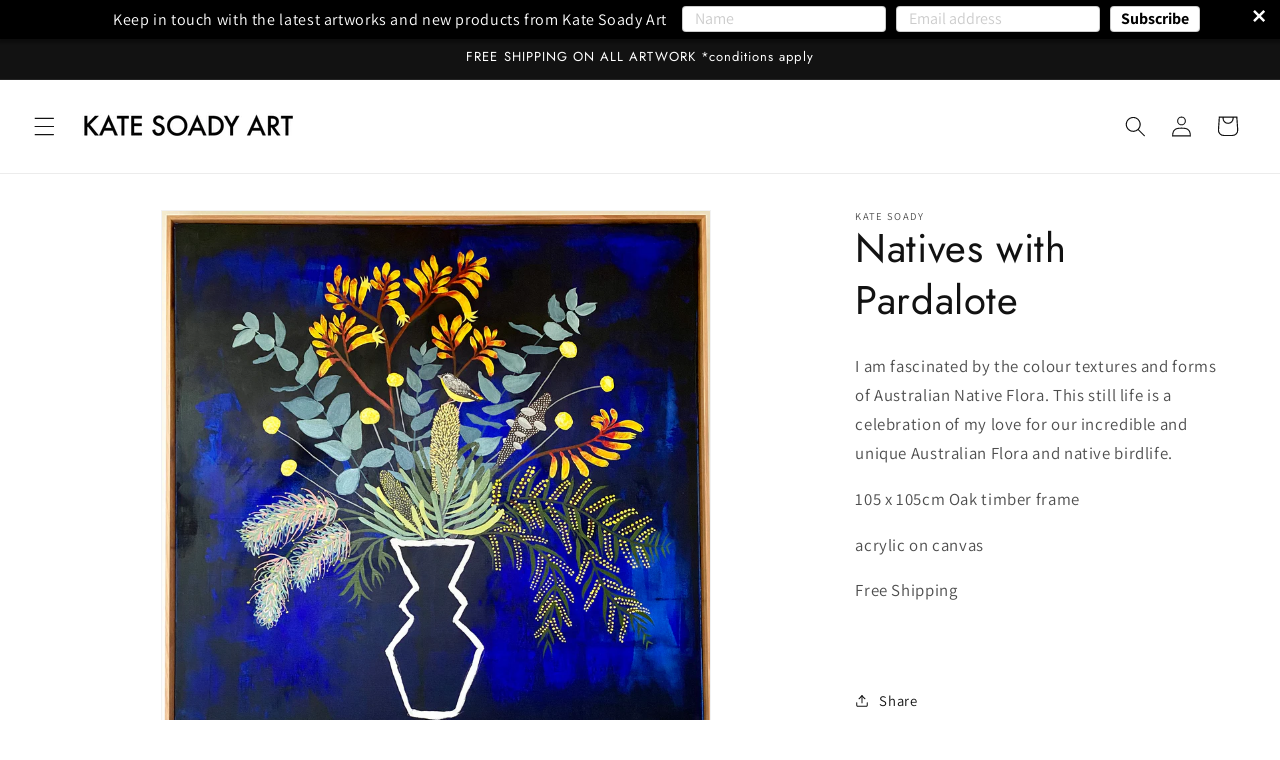

--- FILE ---
content_type: text/html; charset=utf-8
request_url: https://katesoady.com/products/natives-with-pardalote-1
body_size: 35406
content:
<!doctype html>
<html class="no-js" lang="en">
  <head>
    <meta charset="utf-8">
    <meta http-equiv="X-UA-Compatible" content="IE=edge">
    <meta name="viewport" content="width=device-width,initial-scale=1">
    <meta name="theme-color" content="">
    <link rel="canonical" href="https://katesoady.com/products/natives-with-pardalote-1"><link rel="icon" type="image/png" href="//katesoady.com/cdn/shop/files/kate-soady-icon.jpg?crop=center&height=32&v=1613681650&width=32"><link rel="preconnect" href="https://fonts.shopifycdn.com" crossorigin><title>
      Natives with Pardalote
 &ndash; Kate Soady Art</title>

    
      <meta name="description" content="I am fascinated by the colour textures and forms of Australian Native Flora. This still life is a celebration of my love for our incredible and unique Australian Flora and native birdlife. 105 x 105cm Oak timber frame acrylic on canvas  Free Shipping  ">
    

    

<meta property="og:site_name" content="Kate Soady Art">
<meta property="og:url" content="https://katesoady.com/products/natives-with-pardalote-1">
<meta property="og:title" content="Natives with Pardalote">
<meta property="og:type" content="product">
<meta property="og:description" content="I am fascinated by the colour textures and forms of Australian Native Flora. This still life is a celebration of my love for our incredible and unique Australian Flora and native birdlife. 105 x 105cm Oak timber frame acrylic on canvas  Free Shipping  "><meta property="og:image" content="http://katesoady.com/cdn/shop/products/IMG_0671_3721b7a7-2ac4-4184-8023-6a45117339d0.jpg?v=1641794807">
  <meta property="og:image:secure_url" content="https://katesoady.com/cdn/shop/products/IMG_0671_3721b7a7-2ac4-4184-8023-6a45117339d0.jpg?v=1641794807">
  <meta property="og:image:width" content="2938">
  <meta property="og:image:height" content="2935"><meta property="og:price:amount" content="1,795.00">
  <meta property="og:price:currency" content="AUD"><meta name="twitter:card" content="summary_large_image">
<meta name="twitter:title" content="Natives with Pardalote">
<meta name="twitter:description" content="I am fascinated by the colour textures and forms of Australian Native Flora. This still life is a celebration of my love for our incredible and unique Australian Flora and native birdlife. 105 x 105cm Oak timber frame acrylic on canvas  Free Shipping  ">


    <script src="//katesoady.com/cdn/shop/t/9/assets/constants.js?v=58251544750838685771707782823" defer="defer"></script>
    <script src="//katesoady.com/cdn/shop/t/9/assets/pubsub.js?v=158357773527763999511707782826" defer="defer"></script>
    <script src="//katesoady.com/cdn/shop/t/9/assets/global.js?v=37284204640041572741707782824" defer="defer"></script><script src="//katesoady.com/cdn/shop/t/9/assets/animations.js?v=88693664871331136111707782824" defer="defer"></script><script>window.performance && window.performance.mark && window.performance.mark('shopify.content_for_header.start');</script><meta id="shopify-digital-wallet" name="shopify-digital-wallet" content="/25259475041/digital_wallets/dialog">
<meta name="shopify-checkout-api-token" content="ca839cd2a49e5df36a2865f9345e12a2">
<meta id="in-context-paypal-metadata" data-shop-id="25259475041" data-venmo-supported="false" data-environment="production" data-locale="en_US" data-paypal-v4="true" data-currency="AUD">
<link rel="alternate" type="application/json+oembed" href="https://katesoady.com/products/natives-with-pardalote-1.oembed">
<script async="async" src="/checkouts/internal/preloads.js?locale=en-AU"></script>
<link rel="preconnect" href="https://shop.app" crossorigin="anonymous">
<script async="async" src="https://shop.app/checkouts/internal/preloads.js?locale=en-AU&shop_id=25259475041" crossorigin="anonymous"></script>
<script id="apple-pay-shop-capabilities" type="application/json">{"shopId":25259475041,"countryCode":"AU","currencyCode":"AUD","merchantCapabilities":["supports3DS"],"merchantId":"gid:\/\/shopify\/Shop\/25259475041","merchantName":"Kate Soady Art","requiredBillingContactFields":["postalAddress","email","phone"],"requiredShippingContactFields":["postalAddress","email","phone"],"shippingType":"shipping","supportedNetworks":["visa","masterCard","amex","jcb"],"total":{"type":"pending","label":"Kate Soady Art","amount":"1.00"},"shopifyPaymentsEnabled":true,"supportsSubscriptions":true}</script>
<script id="shopify-features" type="application/json">{"accessToken":"ca839cd2a49e5df36a2865f9345e12a2","betas":["rich-media-storefront-analytics"],"domain":"katesoady.com","predictiveSearch":true,"shopId":25259475041,"locale":"en"}</script>
<script>var Shopify = Shopify || {};
Shopify.shop = "kate-soady-art.myshopify.com";
Shopify.locale = "en";
Shopify.currency = {"active":"AUD","rate":"1.0"};
Shopify.country = "AU";
Shopify.theme = {"name":"Dawn","id":135387054258,"schema_name":"Dawn","schema_version":"13.0.0","theme_store_id":887,"role":"main"};
Shopify.theme.handle = "null";
Shopify.theme.style = {"id":null,"handle":null};
Shopify.cdnHost = "katesoady.com/cdn";
Shopify.routes = Shopify.routes || {};
Shopify.routes.root = "/";</script>
<script type="module">!function(o){(o.Shopify=o.Shopify||{}).modules=!0}(window);</script>
<script>!function(o){function n(){var o=[];function n(){o.push(Array.prototype.slice.apply(arguments))}return n.q=o,n}var t=o.Shopify=o.Shopify||{};t.loadFeatures=n(),t.autoloadFeatures=n()}(window);</script>
<script>
  window.ShopifyPay = window.ShopifyPay || {};
  window.ShopifyPay.apiHost = "shop.app\/pay";
  window.ShopifyPay.redirectState = null;
</script>
<script id="shop-js-analytics" type="application/json">{"pageType":"product"}</script>
<script defer="defer" async type="module" src="//katesoady.com/cdn/shopifycloud/shop-js/modules/v2/client.init-shop-cart-sync_BT-GjEfc.en.esm.js"></script>
<script defer="defer" async type="module" src="//katesoady.com/cdn/shopifycloud/shop-js/modules/v2/chunk.common_D58fp_Oc.esm.js"></script>
<script defer="defer" async type="module" src="//katesoady.com/cdn/shopifycloud/shop-js/modules/v2/chunk.modal_xMitdFEc.esm.js"></script>
<script type="module">
  await import("//katesoady.com/cdn/shopifycloud/shop-js/modules/v2/client.init-shop-cart-sync_BT-GjEfc.en.esm.js");
await import("//katesoady.com/cdn/shopifycloud/shop-js/modules/v2/chunk.common_D58fp_Oc.esm.js");
await import("//katesoady.com/cdn/shopifycloud/shop-js/modules/v2/chunk.modal_xMitdFEc.esm.js");

  window.Shopify.SignInWithShop?.initShopCartSync?.({"fedCMEnabled":true,"windoidEnabled":true});

</script>
<script>
  window.Shopify = window.Shopify || {};
  if (!window.Shopify.featureAssets) window.Shopify.featureAssets = {};
  window.Shopify.featureAssets['shop-js'] = {"shop-cart-sync":["modules/v2/client.shop-cart-sync_DZOKe7Ll.en.esm.js","modules/v2/chunk.common_D58fp_Oc.esm.js","modules/v2/chunk.modal_xMitdFEc.esm.js"],"init-fed-cm":["modules/v2/client.init-fed-cm_B6oLuCjv.en.esm.js","modules/v2/chunk.common_D58fp_Oc.esm.js","modules/v2/chunk.modal_xMitdFEc.esm.js"],"shop-cash-offers":["modules/v2/client.shop-cash-offers_D2sdYoxE.en.esm.js","modules/v2/chunk.common_D58fp_Oc.esm.js","modules/v2/chunk.modal_xMitdFEc.esm.js"],"shop-login-button":["modules/v2/client.shop-login-button_QeVjl5Y3.en.esm.js","modules/v2/chunk.common_D58fp_Oc.esm.js","modules/v2/chunk.modal_xMitdFEc.esm.js"],"pay-button":["modules/v2/client.pay-button_DXTOsIq6.en.esm.js","modules/v2/chunk.common_D58fp_Oc.esm.js","modules/v2/chunk.modal_xMitdFEc.esm.js"],"shop-button":["modules/v2/client.shop-button_DQZHx9pm.en.esm.js","modules/v2/chunk.common_D58fp_Oc.esm.js","modules/v2/chunk.modal_xMitdFEc.esm.js"],"avatar":["modules/v2/client.avatar_BTnouDA3.en.esm.js"],"init-windoid":["modules/v2/client.init-windoid_CR1B-cfM.en.esm.js","modules/v2/chunk.common_D58fp_Oc.esm.js","modules/v2/chunk.modal_xMitdFEc.esm.js"],"init-shop-for-new-customer-accounts":["modules/v2/client.init-shop-for-new-customer-accounts_C_vY_xzh.en.esm.js","modules/v2/client.shop-login-button_QeVjl5Y3.en.esm.js","modules/v2/chunk.common_D58fp_Oc.esm.js","modules/v2/chunk.modal_xMitdFEc.esm.js"],"init-shop-email-lookup-coordinator":["modules/v2/client.init-shop-email-lookup-coordinator_BI7n9ZSv.en.esm.js","modules/v2/chunk.common_D58fp_Oc.esm.js","modules/v2/chunk.modal_xMitdFEc.esm.js"],"init-shop-cart-sync":["modules/v2/client.init-shop-cart-sync_BT-GjEfc.en.esm.js","modules/v2/chunk.common_D58fp_Oc.esm.js","modules/v2/chunk.modal_xMitdFEc.esm.js"],"shop-toast-manager":["modules/v2/client.shop-toast-manager_DiYdP3xc.en.esm.js","modules/v2/chunk.common_D58fp_Oc.esm.js","modules/v2/chunk.modal_xMitdFEc.esm.js"],"init-customer-accounts":["modules/v2/client.init-customer-accounts_D9ZNqS-Q.en.esm.js","modules/v2/client.shop-login-button_QeVjl5Y3.en.esm.js","modules/v2/chunk.common_D58fp_Oc.esm.js","modules/v2/chunk.modal_xMitdFEc.esm.js"],"init-customer-accounts-sign-up":["modules/v2/client.init-customer-accounts-sign-up_iGw4briv.en.esm.js","modules/v2/client.shop-login-button_QeVjl5Y3.en.esm.js","modules/v2/chunk.common_D58fp_Oc.esm.js","modules/v2/chunk.modal_xMitdFEc.esm.js"],"shop-follow-button":["modules/v2/client.shop-follow-button_CqMgW2wH.en.esm.js","modules/v2/chunk.common_D58fp_Oc.esm.js","modules/v2/chunk.modal_xMitdFEc.esm.js"],"checkout-modal":["modules/v2/client.checkout-modal_xHeaAweL.en.esm.js","modules/v2/chunk.common_D58fp_Oc.esm.js","modules/v2/chunk.modal_xMitdFEc.esm.js"],"shop-login":["modules/v2/client.shop-login_D91U-Q7h.en.esm.js","modules/v2/chunk.common_D58fp_Oc.esm.js","modules/v2/chunk.modal_xMitdFEc.esm.js"],"lead-capture":["modules/v2/client.lead-capture_BJmE1dJe.en.esm.js","modules/v2/chunk.common_D58fp_Oc.esm.js","modules/v2/chunk.modal_xMitdFEc.esm.js"],"payment-terms":["modules/v2/client.payment-terms_Ci9AEqFq.en.esm.js","modules/v2/chunk.common_D58fp_Oc.esm.js","modules/v2/chunk.modal_xMitdFEc.esm.js"]};
</script>
<script>(function() {
  var isLoaded = false;
  function asyncLoad() {
    if (isLoaded) return;
    isLoaded = true;
    var urls = ["https:\/\/cdn.seguno.com\/storefront.js?v=1.0.0\u0026id=ee54f9a3e2b04acca489ea9ea891c432\u0026bv=1708038939000\u0026cv=1708038777000\u0026shop=kate-soady-art.myshopify.com","https:\/\/cdn.nfcube.com\/instafeed-11f1728030b11b2c8e430ac3a818ff4c.js?shop=kate-soady-art.myshopify.com","https:\/\/static-us.afterpay.com\/shopify\/afterpay-attract\/afterpay-attract-widget.js?shop=kate-soady-art.myshopify.com"];
    for (var i = 0; i < urls.length; i++) {
      var s = document.createElement('script');
      s.type = 'text/javascript';
      s.async = true;
      s.src = urls[i];
      var x = document.getElementsByTagName('script')[0];
      x.parentNode.insertBefore(s, x);
    }
  };
  if(window.attachEvent) {
    window.attachEvent('onload', asyncLoad);
  } else {
    window.addEventListener('load', asyncLoad, false);
  }
})();</script>
<script id="__st">var __st={"a":25259475041,"offset":39600,"reqid":"e31e120c-a5f3-445e-8af5-1addf981cd3d-1769116608","pageurl":"katesoady.com\/products\/natives-with-pardalote-1","u":"70f9af481f45","p":"product","rtyp":"product","rid":7179925684402};</script>
<script>window.ShopifyPaypalV4VisibilityTracking = true;</script>
<script id="captcha-bootstrap">!function(){'use strict';const t='contact',e='account',n='new_comment',o=[[t,t],['blogs',n],['comments',n],[t,'customer']],c=[[e,'customer_login'],[e,'guest_login'],[e,'recover_customer_password'],[e,'create_customer']],r=t=>t.map((([t,e])=>`form[action*='/${t}']:not([data-nocaptcha='true']) input[name='form_type'][value='${e}']`)).join(','),a=t=>()=>t?[...document.querySelectorAll(t)].map((t=>t.form)):[];function s(){const t=[...o],e=r(t);return a(e)}const i='password',u='form_key',d=['recaptcha-v3-token','g-recaptcha-response','h-captcha-response',i],f=()=>{try{return window.sessionStorage}catch{return}},m='__shopify_v',_=t=>t.elements[u];function p(t,e,n=!1){try{const o=window.sessionStorage,c=JSON.parse(o.getItem(e)),{data:r}=function(t){const{data:e,action:n}=t;return t[m]||n?{data:e,action:n}:{data:t,action:n}}(c);for(const[e,n]of Object.entries(r))t.elements[e]&&(t.elements[e].value=n);n&&o.removeItem(e)}catch(o){console.error('form repopulation failed',{error:o})}}const l='form_type',E='cptcha';function T(t){t.dataset[E]=!0}const w=window,h=w.document,L='Shopify',v='ce_forms',y='captcha';let A=!1;((t,e)=>{const n=(g='f06e6c50-85a8-45c8-87d0-21a2b65856fe',I='https://cdn.shopify.com/shopifycloud/storefront-forms-hcaptcha/ce_storefront_forms_captcha_hcaptcha.v1.5.2.iife.js',D={infoText:'Protected by hCaptcha',privacyText:'Privacy',termsText:'Terms'},(t,e,n)=>{const o=w[L][v],c=o.bindForm;if(c)return c(t,g,e,D).then(n);var r;o.q.push([[t,g,e,D],n]),r=I,A||(h.body.append(Object.assign(h.createElement('script'),{id:'captcha-provider',async:!0,src:r})),A=!0)});var g,I,D;w[L]=w[L]||{},w[L][v]=w[L][v]||{},w[L][v].q=[],w[L][y]=w[L][y]||{},w[L][y].protect=function(t,e){n(t,void 0,e),T(t)},Object.freeze(w[L][y]),function(t,e,n,w,h,L){const[v,y,A,g]=function(t,e,n){const i=e?o:[],u=t?c:[],d=[...i,...u],f=r(d),m=r(i),_=r(d.filter((([t,e])=>n.includes(e))));return[a(f),a(m),a(_),s()]}(w,h,L),I=t=>{const e=t.target;return e instanceof HTMLFormElement?e:e&&e.form},D=t=>v().includes(t);t.addEventListener('submit',(t=>{const e=I(t);if(!e)return;const n=D(e)&&!e.dataset.hcaptchaBound&&!e.dataset.recaptchaBound,o=_(e),c=g().includes(e)&&(!o||!o.value);(n||c)&&t.preventDefault(),c&&!n&&(function(t){try{if(!f())return;!function(t){const e=f();if(!e)return;const n=_(t);if(!n)return;const o=n.value;o&&e.removeItem(o)}(t);const e=Array.from(Array(32),(()=>Math.random().toString(36)[2])).join('');!function(t,e){_(t)||t.append(Object.assign(document.createElement('input'),{type:'hidden',name:u})),t.elements[u].value=e}(t,e),function(t,e){const n=f();if(!n)return;const o=[...t.querySelectorAll(`input[type='${i}']`)].map((({name:t})=>t)),c=[...d,...o],r={};for(const[a,s]of new FormData(t).entries())c.includes(a)||(r[a]=s);n.setItem(e,JSON.stringify({[m]:1,action:t.action,data:r}))}(t,e)}catch(e){console.error('failed to persist form',e)}}(e),e.submit())}));const S=(t,e)=>{t&&!t.dataset[E]&&(n(t,e.some((e=>e===t))),T(t))};for(const o of['focusin','change'])t.addEventListener(o,(t=>{const e=I(t);D(e)&&S(e,y())}));const B=e.get('form_key'),M=e.get(l),P=B&&M;t.addEventListener('DOMContentLoaded',(()=>{const t=y();if(P)for(const e of t)e.elements[l].value===M&&p(e,B);[...new Set([...A(),...v().filter((t=>'true'===t.dataset.shopifyCaptcha))])].forEach((e=>S(e,t)))}))}(h,new URLSearchParams(w.location.search),n,t,e,['guest_login'])})(!0,!0)}();</script>
<script integrity="sha256-4kQ18oKyAcykRKYeNunJcIwy7WH5gtpwJnB7kiuLZ1E=" data-source-attribution="shopify.loadfeatures" defer="defer" src="//katesoady.com/cdn/shopifycloud/storefront/assets/storefront/load_feature-a0a9edcb.js" crossorigin="anonymous"></script>
<script crossorigin="anonymous" defer="defer" src="//katesoady.com/cdn/shopifycloud/storefront/assets/shopify_pay/storefront-65b4c6d7.js?v=20250812"></script>
<script data-source-attribution="shopify.dynamic_checkout.dynamic.init">var Shopify=Shopify||{};Shopify.PaymentButton=Shopify.PaymentButton||{isStorefrontPortableWallets:!0,init:function(){window.Shopify.PaymentButton.init=function(){};var t=document.createElement("script");t.src="https://katesoady.com/cdn/shopifycloud/portable-wallets/latest/portable-wallets.en.js",t.type="module",document.head.appendChild(t)}};
</script>
<script data-source-attribution="shopify.dynamic_checkout.buyer_consent">
  function portableWalletsHideBuyerConsent(e){var t=document.getElementById("shopify-buyer-consent"),n=document.getElementById("shopify-subscription-policy-button");t&&n&&(t.classList.add("hidden"),t.setAttribute("aria-hidden","true"),n.removeEventListener("click",e))}function portableWalletsShowBuyerConsent(e){var t=document.getElementById("shopify-buyer-consent"),n=document.getElementById("shopify-subscription-policy-button");t&&n&&(t.classList.remove("hidden"),t.removeAttribute("aria-hidden"),n.addEventListener("click",e))}window.Shopify?.PaymentButton&&(window.Shopify.PaymentButton.hideBuyerConsent=portableWalletsHideBuyerConsent,window.Shopify.PaymentButton.showBuyerConsent=portableWalletsShowBuyerConsent);
</script>
<script data-source-attribution="shopify.dynamic_checkout.cart.bootstrap">document.addEventListener("DOMContentLoaded",(function(){function t(){return document.querySelector("shopify-accelerated-checkout-cart, shopify-accelerated-checkout")}if(t())Shopify.PaymentButton.init();else{new MutationObserver((function(e,n){t()&&(Shopify.PaymentButton.init(),n.disconnect())})).observe(document.body,{childList:!0,subtree:!0})}}));
</script>
<link id="shopify-accelerated-checkout-styles" rel="stylesheet" media="screen" href="https://katesoady.com/cdn/shopifycloud/portable-wallets/latest/accelerated-checkout-backwards-compat.css" crossorigin="anonymous">
<style id="shopify-accelerated-checkout-cart">
        #shopify-buyer-consent {
  margin-top: 1em;
  display: inline-block;
  width: 100%;
}

#shopify-buyer-consent.hidden {
  display: none;
}

#shopify-subscription-policy-button {
  background: none;
  border: none;
  padding: 0;
  text-decoration: underline;
  font-size: inherit;
  cursor: pointer;
}

#shopify-subscription-policy-button::before {
  box-shadow: none;
}

      </style>
<script id="sections-script" data-sections="header" defer="defer" src="//katesoady.com/cdn/shop/t/9/compiled_assets/scripts.js?v=989"></script>
<script>window.performance && window.performance.mark && window.performance.mark('shopify.content_for_header.end');</script>


    <style data-shopify>
      @font-face {
  font-family: Assistant;
  font-weight: 400;
  font-style: normal;
  font-display: swap;
  src: url("//katesoady.com/cdn/fonts/assistant/assistant_n4.9120912a469cad1cc292572851508ca49d12e768.woff2") format("woff2"),
       url("//katesoady.com/cdn/fonts/assistant/assistant_n4.6e9875ce64e0fefcd3f4446b7ec9036b3ddd2985.woff") format("woff");
}

      @font-face {
  font-family: Assistant;
  font-weight: 700;
  font-style: normal;
  font-display: swap;
  src: url("//katesoady.com/cdn/fonts/assistant/assistant_n7.bf44452348ec8b8efa3aa3068825305886b1c83c.woff2") format("woff2"),
       url("//katesoady.com/cdn/fonts/assistant/assistant_n7.0c887fee83f6b3bda822f1150b912c72da0f7b64.woff") format("woff");
}

      
      
      @font-face {
  font-family: Jost;
  font-weight: 400;
  font-style: normal;
  font-display: swap;
  src: url("//katesoady.com/cdn/fonts/jost/jost_n4.d47a1b6347ce4a4c9f437608011273009d91f2b7.woff2") format("woff2"),
       url("//katesoady.com/cdn/fonts/jost/jost_n4.791c46290e672b3f85c3d1c651ef2efa3819eadd.woff") format("woff");
}


      
        :root,
        .color-scheme-1 {
          --color-background: 255,255,255;
        
          --gradient-background: #ffffff;
        

        

        --color-foreground: 18,18,18;
        --color-background-contrast: 191,191,191;
        --color-shadow: 18,18,18;
        --color-button: 18,18,18;
        --color-button-text: 255,255,255;
        --color-secondary-button: 255,255,255;
        --color-secondary-button-text: 18,18,18;
        --color-link: 18,18,18;
        --color-badge-foreground: 18,18,18;
        --color-badge-background: 255,255,255;
        --color-badge-border: 18,18,18;
        --payment-terms-background-color: rgb(255 255 255);
      }
      
        
        .color-scheme-2 {
          --color-background: 243,243,243;
        
          --gradient-background: #f3f3f3;
        

        

        --color-foreground: 18,18,18;
        --color-background-contrast: 179,179,179;
        --color-shadow: 18,18,18;
        --color-button: 18,18,18;
        --color-button-text: 243,243,243;
        --color-secondary-button: 243,243,243;
        --color-secondary-button-text: 18,18,18;
        --color-link: 18,18,18;
        --color-badge-foreground: 18,18,18;
        --color-badge-background: 243,243,243;
        --color-badge-border: 18,18,18;
        --payment-terms-background-color: rgb(243 243 243);
      }
      
        
        .color-scheme-3 {
          --color-background: 36,40,51;
        
          --gradient-background: #242833;
        

        

        --color-foreground: 255,255,255;
        --color-background-contrast: 47,52,66;
        --color-shadow: 18,18,18;
        --color-button: 255,255,255;
        --color-button-text: 0,0,0;
        --color-secondary-button: 36,40,51;
        --color-secondary-button-text: 255,255,255;
        --color-link: 255,255,255;
        --color-badge-foreground: 255,255,255;
        --color-badge-background: 36,40,51;
        --color-badge-border: 255,255,255;
        --payment-terms-background-color: rgb(36 40 51);
      }
      
        
        .color-scheme-4 {
          --color-background: 18,18,18;
        
          --gradient-background: #121212;
        

        

        --color-foreground: 255,255,255;
        --color-background-contrast: 146,146,146;
        --color-shadow: 18,18,18;
        --color-button: 255,255,255;
        --color-button-text: 18,18,18;
        --color-secondary-button: 18,18,18;
        --color-secondary-button-text: 255,255,255;
        --color-link: 255,255,255;
        --color-badge-foreground: 255,255,255;
        --color-badge-background: 18,18,18;
        --color-badge-border: 255,255,255;
        --payment-terms-background-color: rgb(18 18 18);
      }
      
        
        .color-scheme-5 {
          --color-background: 51,79,180;
        
          --gradient-background: #334fb4;
        

        

        --color-foreground: 255,255,255;
        --color-background-contrast: 23,35,81;
        --color-shadow: 18,18,18;
        --color-button: 255,255,255;
        --color-button-text: 51,79,180;
        --color-secondary-button: 51,79,180;
        --color-secondary-button-text: 255,255,255;
        --color-link: 255,255,255;
        --color-badge-foreground: 255,255,255;
        --color-badge-background: 51,79,180;
        --color-badge-border: 255,255,255;
        --payment-terms-background-color: rgb(51 79 180);
      }
      

      body, .color-scheme-1, .color-scheme-2, .color-scheme-3, .color-scheme-4, .color-scheme-5 {
        color: rgba(var(--color-foreground), 0.75);
        background-color: rgb(var(--color-background));
      }

      :root {
        --font-body-family: Assistant, sans-serif;
        --font-body-style: normal;
        --font-body-weight: 400;
        --font-body-weight-bold: 700;

        --font-heading-family: Jost, sans-serif;
        --font-heading-style: normal;
        --font-heading-weight: 400;

        --font-body-scale: 1.05;
        --font-heading-scale: 0.9523809523809523;

        --media-padding: px;
        --media-border-opacity: 0.05;
        --media-border-width: 1px;
        --media-radius: 0px;
        --media-shadow-opacity: 0.0;
        --media-shadow-horizontal-offset: 0px;
        --media-shadow-vertical-offset: 4px;
        --media-shadow-blur-radius: 5px;
        --media-shadow-visible: 0;

        --page-width: 120rem;
        --page-width-margin: 0rem;

        --product-card-image-padding: 0.0rem;
        --product-card-corner-radius: 0.0rem;
        --product-card-text-alignment: left;
        --product-card-border-width: 0.0rem;
        --product-card-border-opacity: 0.1;
        --product-card-shadow-opacity: 0.0;
        --product-card-shadow-visible: 0;
        --product-card-shadow-horizontal-offset: 0.0rem;
        --product-card-shadow-vertical-offset: 0.4rem;
        --product-card-shadow-blur-radius: 0.5rem;

        --collection-card-image-padding: 0.0rem;
        --collection-card-corner-radius: 0.0rem;
        --collection-card-text-alignment: left;
        --collection-card-border-width: 0.0rem;
        --collection-card-border-opacity: 0.1;
        --collection-card-shadow-opacity: 0.0;
        --collection-card-shadow-visible: 0;
        --collection-card-shadow-horizontal-offset: 0.0rem;
        --collection-card-shadow-vertical-offset: 0.4rem;
        --collection-card-shadow-blur-radius: 0.5rem;

        --blog-card-image-padding: 0.0rem;
        --blog-card-corner-radius: 0.0rem;
        --blog-card-text-alignment: left;
        --blog-card-border-width: 0.0rem;
        --blog-card-border-opacity: 0.1;
        --blog-card-shadow-opacity: 0.0;
        --blog-card-shadow-visible: 0;
        --blog-card-shadow-horizontal-offset: 0.0rem;
        --blog-card-shadow-vertical-offset: 0.4rem;
        --blog-card-shadow-blur-radius: 0.5rem;

        --badge-corner-radius: 4.0rem;

        --popup-border-width: 1px;
        --popup-border-opacity: 0.1;
        --popup-corner-radius: 0px;
        --popup-shadow-opacity: 0.05;
        --popup-shadow-horizontal-offset: 0px;
        --popup-shadow-vertical-offset: 4px;
        --popup-shadow-blur-radius: 5px;

        --drawer-border-width: 1px;
        --drawer-border-opacity: 0.1;
        --drawer-shadow-opacity: 0.0;
        --drawer-shadow-horizontal-offset: 0px;
        --drawer-shadow-vertical-offset: 4px;
        --drawer-shadow-blur-radius: 5px;

        --spacing-sections-desktop: 0px;
        --spacing-sections-mobile: 0px;

        --grid-desktop-vertical-spacing: 8px;
        --grid-desktop-horizontal-spacing: 8px;
        --grid-mobile-vertical-spacing: 4px;
        --grid-mobile-horizontal-spacing: 4px;

        --text-boxes-border-opacity: 0.1;
        --text-boxes-border-width: 0px;
        --text-boxes-radius: 0px;
        --text-boxes-shadow-opacity: 0.0;
        --text-boxes-shadow-visible: 0;
        --text-boxes-shadow-horizontal-offset: 0px;
        --text-boxes-shadow-vertical-offset: 4px;
        --text-boxes-shadow-blur-radius: 5px;

        --buttons-radius: 0px;
        --buttons-radius-outset: 0px;
        --buttons-border-width: 1px;
        --buttons-border-opacity: 1.0;
        --buttons-shadow-opacity: 0.0;
        --buttons-shadow-visible: 0;
        --buttons-shadow-horizontal-offset: 0px;
        --buttons-shadow-vertical-offset: 4px;
        --buttons-shadow-blur-radius: 5px;
        --buttons-border-offset: 0px;

        --inputs-radius: 0px;
        --inputs-border-width: 1px;
        --inputs-border-opacity: 0.55;
        --inputs-shadow-opacity: 0.0;
        --inputs-shadow-horizontal-offset: 0px;
        --inputs-margin-offset: 0px;
        --inputs-shadow-vertical-offset: 4px;
        --inputs-shadow-blur-radius: 5px;
        --inputs-radius-outset: 0px;

        --variant-pills-radius: 40px;
        --variant-pills-border-width: 1px;
        --variant-pills-border-opacity: 0.55;
        --variant-pills-shadow-opacity: 0.0;
        --variant-pills-shadow-horizontal-offset: 0px;
        --variant-pills-shadow-vertical-offset: 4px;
        --variant-pills-shadow-blur-radius: 5px;
      }

      *,
      *::before,
      *::after {
        box-sizing: inherit;
      }

      html {
        box-sizing: border-box;
        font-size: calc(var(--font-body-scale) * 62.5%);
        height: 100%;
      }

      body {
        display: grid;
        grid-template-rows: auto auto 1fr auto;
        grid-template-columns: 100%;
        min-height: 100%;
        margin: 0;
        font-size: 1.5rem;
        letter-spacing: 0.06rem;
        line-height: calc(1 + 0.8 / var(--font-body-scale));
        font-family: var(--font-body-family);
        font-style: var(--font-body-style);
        font-weight: var(--font-body-weight);
      }

      @media screen and (min-width: 750px) {
        body {
          font-size: 1.6rem;
        }
      }
    </style>

    <link href="//katesoady.com/cdn/shop/t/9/assets/base.css?v=93405971894151239851707782826" rel="stylesheet" type="text/css" media="all" />
<link rel="preload" as="font" href="//katesoady.com/cdn/fonts/assistant/assistant_n4.9120912a469cad1cc292572851508ca49d12e768.woff2" type="font/woff2" crossorigin><link rel="preload" as="font" href="//katesoady.com/cdn/fonts/jost/jost_n4.d47a1b6347ce4a4c9f437608011273009d91f2b7.woff2" type="font/woff2" crossorigin><link
        rel="stylesheet"
        href="//katesoady.com/cdn/shop/t/9/assets/component-predictive-search.css?v=118923337488134913561707782824"
        media="print"
        onload="this.media='all'"
      ><script>
      document.documentElement.className = document.documentElement.className.replace('no-js', 'js');
      if (Shopify.designMode) {
        document.documentElement.classList.add('shopify-design-mode');
      }
    </script>
  <!-- BEGIN app block: shopify://apps/hulk-form-builder/blocks/app-embed/b6b8dd14-356b-4725-a4ed-77232212b3c3 --><!-- BEGIN app snippet: hulkapps-formbuilder-theme-ext --><script type="text/javascript">
  
  if (typeof window.formbuilder_customer != "object") {
        window.formbuilder_customer = {}
  }

  window.hulkFormBuilder = {
    form_data: {"form_73ppvWSsRVlbIeWB6tp-Aw":{"uuid":"73ppvWSsRVlbIeWB6tp-Aw","form_name":"Commission Enquiry Form","form_data":{"div_back_gradient_1":"#fff","div_back_gradient_2":"#fff","back_color":"#fff","form_title":"","form_submit":"Submit","after_submit":"hideAndmessage","after_submit_msg":"\u003cp\u003eThank you - your request has been received and I\u0026#39;ll be in touch soon.\u003c\/p\u003e\n\n\u003cp\u003e\u003cstrong\u003eKate\u003c\/strong\u003e\u003c\/p\u003e\n","captcha_enable":"no","label_style":"blockLabels","input_border_radius":"2","back_type":"transparent","input_back_color":"#fff","input_back_color_hover":"#fff","back_shadow":"none","label_font_clr":"#121212","input_font_clr":"#333333","button_align":"fullBtn","button_clr":"#fff","button_back_clr":"#121212","button_border_radius":"2","form_width":"100%","form_border_size":"2","form_border_clr":"transparent","form_border_radius":"1","label_font_size":"16","input_font_size":"14","button_font_size":"16","form_padding":"35","input_border_color":"#ccc","input_border_color_hover":"#ccc","btn_border_clr":"#121212","btn_border_size":"1","form_name":"Commission Enquiry Form","":"kate@","form_emails":"info@katesoady.com","admin_email_subject":"New Commission Request received","admin_email_message":"\u003cp\u003eHi [first-name of store owner],\u003cbr \/\u003e\nSomeone just submitted a commission request.\u003cbr \/\u003e\nPlease find the details below:\u003c\/p\u003e\n","form_access_message":"\u003cp\u003ePlease login to access the form\u003cbr\u003eDo not have an account? Create account\u003c\/p\u003e","notification_email_send":true,"label_font_family":"Assistant","input_font_family":"Assistant","form_description":"","captcha_honeypot":"yes","captcha_version_3_enable":"no","admin_email_date_timezone":"yes","formElements":[{"type":"text","position":0,"label":"Name","customClass":"","halfwidth":"no","Conditions":{},"page_number":1,"required":"yes"},{"type":"email","position":1,"label":"Email","required":"yes","email_confirm":"yes","Conditions":{},"page_number":1},{"Conditions":{},"type":"phone","position":2,"label":"Phone","default_country_code":"Australia +61","required":"yes","phone_validate_field":"no","page_number":1},{"Conditions":{},"type":"text","position":3,"label":"Name of artwork you like","page_number":1},{"Conditions":{},"type":"textarea","position":4,"label":"Special notes on elements of the artwork or requests","inputHeight":"100","page_number":1},{"Conditions":{},"type":"radio","position":5,"label":"Preferred size (size in cm and includes frame)","values":"185 x 125\n185 x 95  \n155 x 105 \n105 x 105 \n125 x 95  \n85 x 85\n80 x 65 \n65 x 65 \n45 x 45 \n35 x 35 ","elementCost":{},"page_number":1}]},"is_spam_form":false,"shop_uuid":"Bt10YMT17Lz5tG6EBl3_fQ","shop_timezone":"Australia\/Sydney","shop_id":104310,"shop_is_after_submit_enabled":true,"shop_shopify_plan":"basic","shop_shopify_domain":"kate-soady-art.myshopify.com","shop_remove_watermark":false,"shop_created_at":"2024-04-04T19:14:44.936-05:00"}},
    shop_data: {"shop_Bt10YMT17Lz5tG6EBl3_fQ":{"shop_uuid":"Bt10YMT17Lz5tG6EBl3_fQ","shop_timezone":"Australia\/Sydney","shop_id":104310,"shop_is_after_submit_enabled":true,"shop_shopify_plan":"basic","shop_shopify_domain":"kate-soady-art.myshopify.com","shop_created_at":"2024-04-04T19:14:44.936-05:00","is_skip_metafield":false,"shop_deleted":false,"shop_disabled":false}},
    settings_data: {"shop_settings":{"shop_customise_msgs":[],"default_customise_msgs":{"is_required":"is required","thank_you":"Thank you! The form was submitted successfully.","processing":"Processing...","valid_data":"Please provide valid data","valid_email":"Provide valid email format","valid_tags":"HTML Tags are not allowed","valid_phone":"Provide valid phone number","valid_captcha":"Please provide valid captcha response","valid_url":"Provide valid URL","only_number_alloud":"Provide valid number in","number_less":"must be less than","number_more":"must be more than","image_must_less":"Image must be less than 20MB","image_number":"Images allowed","image_extension":"Invalid extension! Please provide image file","error_image_upload":"Error in image upload. Please try again.","error_file_upload":"Error in file upload. Please try again.","your_response":"Your response","error_form_submit":"Error occur.Please try again after sometime.","email_submitted":"Form with this email is already submitted","invalid_email_by_zerobounce":"The email address you entered appears to be invalid. Please check it and try again.","download_file":"Download file","card_details_invalid":"Your card details are invalid","card_details":"Card details","please_enter_card_details":"Please enter card details","card_number":"Card number","exp_mm":"Exp MM","exp_yy":"Exp YY","crd_cvc":"CVV","payment_value":"Payment amount","please_enter_payment_amount":"Please enter payment amount","address1":"Address line 1","address2":"Address line 2","city":"City","province":"Province","zipcode":"Zip code","country":"Country","blocked_domain":"This form does not accept addresses from","file_must_less":"File must be less than 20MB","file_extension":"Invalid extension! Please provide file","only_file_number_alloud":"files allowed","previous":"Previous","next":"Next","must_have_a_input":"Please enter at least one field.","please_enter_required_data":"Please enter required data","atleast_one_special_char":"Include at least one special character","atleast_one_lowercase_char":"Include at least one lowercase character","atleast_one_uppercase_char":"Include at least one uppercase character","atleast_one_number":"Include at least one number","must_have_8_chars":"Must have 8 characters long","be_between_8_and_12_chars":"Be between 8 and 12 characters long","please_select":"Please Select","phone_submitted":"Form with this phone number is already submitted","user_res_parse_error":"Error while submitting the form","valid_same_values":"values must be same","product_choice_clear_selection":"Clear Selection","picture_choice_clear_selection":"Clear Selection","remove_all_for_file_image_upload":"Remove All","invalid_file_type_for_image_upload":"You can't upload files of this type.","invalid_file_type_for_signature_upload":"You can't upload files of this type.","max_files_exceeded_for_file_upload":"You can not upload any more files.","max_files_exceeded_for_image_upload":"You can not upload any more files.","file_already_exist":"File already uploaded","max_limit_exceed":"You have added the maximum number of text fields.","cancel_upload_for_file_upload":"Cancel upload","cancel_upload_for_image_upload":"Cancel upload","cancel_upload_for_signature_upload":"Cancel upload"},"shop_blocked_domains":[]}},
    features_data: {"shop_plan_features":{"shop_plan_features":["unlimited-forms","full-design-customization","export-form-submissions","multiple-recipients-for-form-submissions","multiple-admin-notifications","enable-captcha","unlimited-file-uploads","save-submitted-form-data","set-auto-response-message","conditional-logic","form-banner","save-as-draft-facility","include-user-response-in-admin-email","disable-form-submission","file-upload"]}},
    shop: null,
    shop_id: null,
    plan_features: null,
    validateDoubleQuotes: false,
    assets: {
      extraFunctions: "https://cdn.shopify.com/extensions/019bb5ee-ec40-7527-955d-c1b8751eb060/form-builder-by-hulkapps-50/assets/extra-functions.js",
      extraStyles: "https://cdn.shopify.com/extensions/019bb5ee-ec40-7527-955d-c1b8751eb060/form-builder-by-hulkapps-50/assets/extra-styles.css",
      bootstrapStyles: "https://cdn.shopify.com/extensions/019bb5ee-ec40-7527-955d-c1b8751eb060/form-builder-by-hulkapps-50/assets/theme-app-extension-bootstrap.css"
    },
    translations: {
      htmlTagNotAllowed: "HTML Tags are not allowed",
      sqlQueryNotAllowed: "SQL Queries are not allowed",
      doubleQuoteNotAllowed: "Double quotes are not allowed",
      vorwerkHttpWwwNotAllowed: "The words \u0026#39;http\u0026#39; and \u0026#39;www\u0026#39; are not allowed. Please remove them and try again.",
      maxTextFieldsReached: "You have added the maximum number of text fields.",
      avoidNegativeWords: "Avoid negative words: Don\u0026#39;t use negative words in your contact message.",
      customDesignOnly: "This form is for custom designs requests. For general inquiries please contact our team at info@stagheaddesigns.com",
      zerobounceApiErrorMsg: "We couldn\u0026#39;t verify your email due to a technical issue. Please try again later.",
    }

  }

  

  window.FbThemeAppExtSettingsHash = {}
  
</script><!-- END app snippet --><!-- END app block --><script src="https://cdn.shopify.com/extensions/019bb5ee-ec40-7527-955d-c1b8751eb060/form-builder-by-hulkapps-50/assets/form-builder-script.js" type="text/javascript" defer="defer"></script>
<link href="https://monorail-edge.shopifysvc.com" rel="dns-prefetch">
<script>(function(){if ("sendBeacon" in navigator && "performance" in window) {try {var session_token_from_headers = performance.getEntriesByType('navigation')[0].serverTiming.find(x => x.name == '_s').description;} catch {var session_token_from_headers = undefined;}var session_cookie_matches = document.cookie.match(/_shopify_s=([^;]*)/);var session_token_from_cookie = session_cookie_matches && session_cookie_matches.length === 2 ? session_cookie_matches[1] : "";var session_token = session_token_from_headers || session_token_from_cookie || "";function handle_abandonment_event(e) {var entries = performance.getEntries().filter(function(entry) {return /monorail-edge.shopifysvc.com/.test(entry.name);});if (!window.abandonment_tracked && entries.length === 0) {window.abandonment_tracked = true;var currentMs = Date.now();var navigation_start = performance.timing.navigationStart;var payload = {shop_id: 25259475041,url: window.location.href,navigation_start,duration: currentMs - navigation_start,session_token,page_type: "product"};window.navigator.sendBeacon("https://monorail-edge.shopifysvc.com/v1/produce", JSON.stringify({schema_id: "online_store_buyer_site_abandonment/1.1",payload: payload,metadata: {event_created_at_ms: currentMs,event_sent_at_ms: currentMs}}));}}window.addEventListener('pagehide', handle_abandonment_event);}}());</script>
<script id="web-pixels-manager-setup">(function e(e,d,r,n,o){if(void 0===o&&(o={}),!Boolean(null===(a=null===(i=window.Shopify)||void 0===i?void 0:i.analytics)||void 0===a?void 0:a.replayQueue)){var i,a;window.Shopify=window.Shopify||{};var t=window.Shopify;t.analytics=t.analytics||{};var s=t.analytics;s.replayQueue=[],s.publish=function(e,d,r){return s.replayQueue.push([e,d,r]),!0};try{self.performance.mark("wpm:start")}catch(e){}var l=function(){var e={modern:/Edge?\/(1{2}[4-9]|1[2-9]\d|[2-9]\d{2}|\d{4,})\.\d+(\.\d+|)|Firefox\/(1{2}[4-9]|1[2-9]\d|[2-9]\d{2}|\d{4,})\.\d+(\.\d+|)|Chrom(ium|e)\/(9{2}|\d{3,})\.\d+(\.\d+|)|(Maci|X1{2}).+ Version\/(15\.\d+|(1[6-9]|[2-9]\d|\d{3,})\.\d+)([,.]\d+|)( \(\w+\)|)( Mobile\/\w+|) Safari\/|Chrome.+OPR\/(9{2}|\d{3,})\.\d+\.\d+|(CPU[ +]OS|iPhone[ +]OS|CPU[ +]iPhone|CPU IPhone OS|CPU iPad OS)[ +]+(15[._]\d+|(1[6-9]|[2-9]\d|\d{3,})[._]\d+)([._]\d+|)|Android:?[ /-](13[3-9]|1[4-9]\d|[2-9]\d{2}|\d{4,})(\.\d+|)(\.\d+|)|Android.+Firefox\/(13[5-9]|1[4-9]\d|[2-9]\d{2}|\d{4,})\.\d+(\.\d+|)|Android.+Chrom(ium|e)\/(13[3-9]|1[4-9]\d|[2-9]\d{2}|\d{4,})\.\d+(\.\d+|)|SamsungBrowser\/([2-9]\d|\d{3,})\.\d+/,legacy:/Edge?\/(1[6-9]|[2-9]\d|\d{3,})\.\d+(\.\d+|)|Firefox\/(5[4-9]|[6-9]\d|\d{3,})\.\d+(\.\d+|)|Chrom(ium|e)\/(5[1-9]|[6-9]\d|\d{3,})\.\d+(\.\d+|)([\d.]+$|.*Safari\/(?![\d.]+ Edge\/[\d.]+$))|(Maci|X1{2}).+ Version\/(10\.\d+|(1[1-9]|[2-9]\d|\d{3,})\.\d+)([,.]\d+|)( \(\w+\)|)( Mobile\/\w+|) Safari\/|Chrome.+OPR\/(3[89]|[4-9]\d|\d{3,})\.\d+\.\d+|(CPU[ +]OS|iPhone[ +]OS|CPU[ +]iPhone|CPU IPhone OS|CPU iPad OS)[ +]+(10[._]\d+|(1[1-9]|[2-9]\d|\d{3,})[._]\d+)([._]\d+|)|Android:?[ /-](13[3-9]|1[4-9]\d|[2-9]\d{2}|\d{4,})(\.\d+|)(\.\d+|)|Mobile Safari.+OPR\/([89]\d|\d{3,})\.\d+\.\d+|Android.+Firefox\/(13[5-9]|1[4-9]\d|[2-9]\d{2}|\d{4,})\.\d+(\.\d+|)|Android.+Chrom(ium|e)\/(13[3-9]|1[4-9]\d|[2-9]\d{2}|\d{4,})\.\d+(\.\d+|)|Android.+(UC? ?Browser|UCWEB|U3)[ /]?(15\.([5-9]|\d{2,})|(1[6-9]|[2-9]\d|\d{3,})\.\d+)\.\d+|SamsungBrowser\/(5\.\d+|([6-9]|\d{2,})\.\d+)|Android.+MQ{2}Browser\/(14(\.(9|\d{2,})|)|(1[5-9]|[2-9]\d|\d{3,})(\.\d+|))(\.\d+|)|K[Aa][Ii]OS\/(3\.\d+|([4-9]|\d{2,})\.\d+)(\.\d+|)/},d=e.modern,r=e.legacy,n=navigator.userAgent;return n.match(d)?"modern":n.match(r)?"legacy":"unknown"}(),u="modern"===l?"modern":"legacy",c=(null!=n?n:{modern:"",legacy:""})[u],f=function(e){return[e.baseUrl,"/wpm","/b",e.hashVersion,"modern"===e.buildTarget?"m":"l",".js"].join("")}({baseUrl:d,hashVersion:r,buildTarget:u}),m=function(e){var d=e.version,r=e.bundleTarget,n=e.surface,o=e.pageUrl,i=e.monorailEndpoint;return{emit:function(e){var a=e.status,t=e.errorMsg,s=(new Date).getTime(),l=JSON.stringify({metadata:{event_sent_at_ms:s},events:[{schema_id:"web_pixels_manager_load/3.1",payload:{version:d,bundle_target:r,page_url:o,status:a,surface:n,error_msg:t},metadata:{event_created_at_ms:s}}]});if(!i)return console&&console.warn&&console.warn("[Web Pixels Manager] No Monorail endpoint provided, skipping logging."),!1;try{return self.navigator.sendBeacon.bind(self.navigator)(i,l)}catch(e){}var u=new XMLHttpRequest;try{return u.open("POST",i,!0),u.setRequestHeader("Content-Type","text/plain"),u.send(l),!0}catch(e){return console&&console.warn&&console.warn("[Web Pixels Manager] Got an unhandled error while logging to Monorail."),!1}}}}({version:r,bundleTarget:l,surface:e.surface,pageUrl:self.location.href,monorailEndpoint:e.monorailEndpoint});try{o.browserTarget=l,function(e){var d=e.src,r=e.async,n=void 0===r||r,o=e.onload,i=e.onerror,a=e.sri,t=e.scriptDataAttributes,s=void 0===t?{}:t,l=document.createElement("script"),u=document.querySelector("head"),c=document.querySelector("body");if(l.async=n,l.src=d,a&&(l.integrity=a,l.crossOrigin="anonymous"),s)for(var f in s)if(Object.prototype.hasOwnProperty.call(s,f))try{l.dataset[f]=s[f]}catch(e){}if(o&&l.addEventListener("load",o),i&&l.addEventListener("error",i),u)u.appendChild(l);else{if(!c)throw new Error("Did not find a head or body element to append the script");c.appendChild(l)}}({src:f,async:!0,onload:function(){if(!function(){var e,d;return Boolean(null===(d=null===(e=window.Shopify)||void 0===e?void 0:e.analytics)||void 0===d?void 0:d.initialized)}()){var d=window.webPixelsManager.init(e)||void 0;if(d){var r=window.Shopify.analytics;r.replayQueue.forEach((function(e){var r=e[0],n=e[1],o=e[2];d.publishCustomEvent(r,n,o)})),r.replayQueue=[],r.publish=d.publishCustomEvent,r.visitor=d.visitor,r.initialized=!0}}},onerror:function(){return m.emit({status:"failed",errorMsg:"".concat(f," has failed to load")})},sri:function(e){var d=/^sha384-[A-Za-z0-9+/=]+$/;return"string"==typeof e&&d.test(e)}(c)?c:"",scriptDataAttributes:o}),m.emit({status:"loading"})}catch(e){m.emit({status:"failed",errorMsg:(null==e?void 0:e.message)||"Unknown error"})}}})({shopId: 25259475041,storefrontBaseUrl: "https://katesoady.com",extensionsBaseUrl: "https://extensions.shopifycdn.com/cdn/shopifycloud/web-pixels-manager",monorailEndpoint: "https://monorail-edge.shopifysvc.com/unstable/produce_batch",surface: "storefront-renderer",enabledBetaFlags: ["2dca8a86"],webPixelsConfigList: [{"id":"485654706","configuration":"{\"pixelCode\":\"CC6ATT3C77UEDDF4VTS0\"}","eventPayloadVersion":"v1","runtimeContext":"STRICT","scriptVersion":"22e92c2ad45662f435e4801458fb78cc","type":"APP","apiClientId":4383523,"privacyPurposes":["ANALYTICS","MARKETING","SALE_OF_DATA"],"dataSharingAdjustments":{"protectedCustomerApprovalScopes":["read_customer_address","read_customer_email","read_customer_name","read_customer_personal_data","read_customer_phone"]}},{"id":"shopify-app-pixel","configuration":"{}","eventPayloadVersion":"v1","runtimeContext":"STRICT","scriptVersion":"0450","apiClientId":"shopify-pixel","type":"APP","privacyPurposes":["ANALYTICS","MARKETING"]},{"id":"shopify-custom-pixel","eventPayloadVersion":"v1","runtimeContext":"LAX","scriptVersion":"0450","apiClientId":"shopify-pixel","type":"CUSTOM","privacyPurposes":["ANALYTICS","MARKETING"]}],isMerchantRequest: false,initData: {"shop":{"name":"Kate Soady Art","paymentSettings":{"currencyCode":"AUD"},"myshopifyDomain":"kate-soady-art.myshopify.com","countryCode":"AU","storefrontUrl":"https:\/\/katesoady.com"},"customer":null,"cart":null,"checkout":null,"productVariants":[{"price":{"amount":1795.0,"currencyCode":"AUD"},"product":{"title":"Natives with Pardalote","vendor":"Kate Soady","id":"7179925684402","untranslatedTitle":"Natives with Pardalote","url":"\/products\/natives-with-pardalote-1","type":"Artwork"},"id":"41502674550962","image":{"src":"\/\/katesoady.com\/cdn\/shop\/products\/IMG_0671_3721b7a7-2ac4-4184-8023-6a45117339d0.jpg?v=1641794807"},"sku":"","title":"Default Title","untranslatedTitle":"Default Title"}],"purchasingCompany":null},},"https://katesoady.com/cdn","fcfee988w5aeb613cpc8e4bc33m6693e112",{"modern":"","legacy":""},{"shopId":"25259475041","storefrontBaseUrl":"https:\/\/katesoady.com","extensionBaseUrl":"https:\/\/extensions.shopifycdn.com\/cdn\/shopifycloud\/web-pixels-manager","surface":"storefront-renderer","enabledBetaFlags":"[\"2dca8a86\"]","isMerchantRequest":"false","hashVersion":"fcfee988w5aeb613cpc8e4bc33m6693e112","publish":"custom","events":"[[\"page_viewed\",{}],[\"product_viewed\",{\"productVariant\":{\"price\":{\"amount\":1795.0,\"currencyCode\":\"AUD\"},\"product\":{\"title\":\"Natives with Pardalote\",\"vendor\":\"Kate Soady\",\"id\":\"7179925684402\",\"untranslatedTitle\":\"Natives with Pardalote\",\"url\":\"\/products\/natives-with-pardalote-1\",\"type\":\"Artwork\"},\"id\":\"41502674550962\",\"image\":{\"src\":\"\/\/katesoady.com\/cdn\/shop\/products\/IMG_0671_3721b7a7-2ac4-4184-8023-6a45117339d0.jpg?v=1641794807\"},\"sku\":\"\",\"title\":\"Default Title\",\"untranslatedTitle\":\"Default Title\"}}]]"});</script><script>
  window.ShopifyAnalytics = window.ShopifyAnalytics || {};
  window.ShopifyAnalytics.meta = window.ShopifyAnalytics.meta || {};
  window.ShopifyAnalytics.meta.currency = 'AUD';
  var meta = {"product":{"id":7179925684402,"gid":"gid:\/\/shopify\/Product\/7179925684402","vendor":"Kate Soady","type":"Artwork","handle":"natives-with-pardalote-1","variants":[{"id":41502674550962,"price":179500,"name":"Natives with Pardalote","public_title":null,"sku":""}],"remote":false},"page":{"pageType":"product","resourceType":"product","resourceId":7179925684402,"requestId":"e31e120c-a5f3-445e-8af5-1addf981cd3d-1769116608"}};
  for (var attr in meta) {
    window.ShopifyAnalytics.meta[attr] = meta[attr];
  }
</script>
<script class="analytics">
  (function () {
    var customDocumentWrite = function(content) {
      var jquery = null;

      if (window.jQuery) {
        jquery = window.jQuery;
      } else if (window.Checkout && window.Checkout.$) {
        jquery = window.Checkout.$;
      }

      if (jquery) {
        jquery('body').append(content);
      }
    };

    var hasLoggedConversion = function(token) {
      if (token) {
        return document.cookie.indexOf('loggedConversion=' + token) !== -1;
      }
      return false;
    }

    var setCookieIfConversion = function(token) {
      if (token) {
        var twoMonthsFromNow = new Date(Date.now());
        twoMonthsFromNow.setMonth(twoMonthsFromNow.getMonth() + 2);

        document.cookie = 'loggedConversion=' + token + '; expires=' + twoMonthsFromNow;
      }
    }

    var trekkie = window.ShopifyAnalytics.lib = window.trekkie = window.trekkie || [];
    if (trekkie.integrations) {
      return;
    }
    trekkie.methods = [
      'identify',
      'page',
      'ready',
      'track',
      'trackForm',
      'trackLink'
    ];
    trekkie.factory = function(method) {
      return function() {
        var args = Array.prototype.slice.call(arguments);
        args.unshift(method);
        trekkie.push(args);
        return trekkie;
      };
    };
    for (var i = 0; i < trekkie.methods.length; i++) {
      var key = trekkie.methods[i];
      trekkie[key] = trekkie.factory(key);
    }
    trekkie.load = function(config) {
      trekkie.config = config || {};
      trekkie.config.initialDocumentCookie = document.cookie;
      var first = document.getElementsByTagName('script')[0];
      var script = document.createElement('script');
      script.type = 'text/javascript';
      script.onerror = function(e) {
        var scriptFallback = document.createElement('script');
        scriptFallback.type = 'text/javascript';
        scriptFallback.onerror = function(error) {
                var Monorail = {
      produce: function produce(monorailDomain, schemaId, payload) {
        var currentMs = new Date().getTime();
        var event = {
          schema_id: schemaId,
          payload: payload,
          metadata: {
            event_created_at_ms: currentMs,
            event_sent_at_ms: currentMs
          }
        };
        return Monorail.sendRequest("https://" + monorailDomain + "/v1/produce", JSON.stringify(event));
      },
      sendRequest: function sendRequest(endpointUrl, payload) {
        // Try the sendBeacon API
        if (window && window.navigator && typeof window.navigator.sendBeacon === 'function' && typeof window.Blob === 'function' && !Monorail.isIos12()) {
          var blobData = new window.Blob([payload], {
            type: 'text/plain'
          });

          if (window.navigator.sendBeacon(endpointUrl, blobData)) {
            return true;
          } // sendBeacon was not successful

        } // XHR beacon

        var xhr = new XMLHttpRequest();

        try {
          xhr.open('POST', endpointUrl);
          xhr.setRequestHeader('Content-Type', 'text/plain');
          xhr.send(payload);
        } catch (e) {
          console.log(e);
        }

        return false;
      },
      isIos12: function isIos12() {
        return window.navigator.userAgent.lastIndexOf('iPhone; CPU iPhone OS 12_') !== -1 || window.navigator.userAgent.lastIndexOf('iPad; CPU OS 12_') !== -1;
      }
    };
    Monorail.produce('monorail-edge.shopifysvc.com',
      'trekkie_storefront_load_errors/1.1',
      {shop_id: 25259475041,
      theme_id: 135387054258,
      app_name: "storefront",
      context_url: window.location.href,
      source_url: "//katesoady.com/cdn/s/trekkie.storefront.46a754ac07d08c656eb845cfbf513dd9a18d4ced.min.js"});

        };
        scriptFallback.async = true;
        scriptFallback.src = '//katesoady.com/cdn/s/trekkie.storefront.46a754ac07d08c656eb845cfbf513dd9a18d4ced.min.js';
        first.parentNode.insertBefore(scriptFallback, first);
      };
      script.async = true;
      script.src = '//katesoady.com/cdn/s/trekkie.storefront.46a754ac07d08c656eb845cfbf513dd9a18d4ced.min.js';
      first.parentNode.insertBefore(script, first);
    };
    trekkie.load(
      {"Trekkie":{"appName":"storefront","development":false,"defaultAttributes":{"shopId":25259475041,"isMerchantRequest":null,"themeId":135387054258,"themeCityHash":"4301153508111629241","contentLanguage":"en","currency":"AUD","eventMetadataId":"62b852b5-05d1-4b13-8cd4-5337872e5cd1"},"isServerSideCookieWritingEnabled":true,"monorailRegion":"shop_domain","enabledBetaFlags":["65f19447"]},"Session Attribution":{},"S2S":{"facebookCapiEnabled":false,"source":"trekkie-storefront-renderer","apiClientId":580111}}
    );

    var loaded = false;
    trekkie.ready(function() {
      if (loaded) return;
      loaded = true;

      window.ShopifyAnalytics.lib = window.trekkie;

      var originalDocumentWrite = document.write;
      document.write = customDocumentWrite;
      try { window.ShopifyAnalytics.merchantGoogleAnalytics.call(this); } catch(error) {};
      document.write = originalDocumentWrite;

      window.ShopifyAnalytics.lib.page(null,{"pageType":"product","resourceType":"product","resourceId":7179925684402,"requestId":"e31e120c-a5f3-445e-8af5-1addf981cd3d-1769116608","shopifyEmitted":true});

      var match = window.location.pathname.match(/checkouts\/(.+)\/(thank_you|post_purchase)/)
      var token = match? match[1]: undefined;
      if (!hasLoggedConversion(token)) {
        setCookieIfConversion(token);
        window.ShopifyAnalytics.lib.track("Viewed Product",{"currency":"AUD","variantId":41502674550962,"productId":7179925684402,"productGid":"gid:\/\/shopify\/Product\/7179925684402","name":"Natives with Pardalote","price":"1795.00","sku":"","brand":"Kate Soady","variant":null,"category":"Artwork","nonInteraction":true,"remote":false},undefined,undefined,{"shopifyEmitted":true});
      window.ShopifyAnalytics.lib.track("monorail:\/\/trekkie_storefront_viewed_product\/1.1",{"currency":"AUD","variantId":41502674550962,"productId":7179925684402,"productGid":"gid:\/\/shopify\/Product\/7179925684402","name":"Natives with Pardalote","price":"1795.00","sku":"","brand":"Kate Soady","variant":null,"category":"Artwork","nonInteraction":true,"remote":false,"referer":"https:\/\/katesoady.com\/products\/natives-with-pardalote-1"});
      }
    });


        var eventsListenerScript = document.createElement('script');
        eventsListenerScript.async = true;
        eventsListenerScript.src = "//katesoady.com/cdn/shopifycloud/storefront/assets/shop_events_listener-3da45d37.js";
        document.getElementsByTagName('head')[0].appendChild(eventsListenerScript);

})();</script>
<script
  defer
  src="https://katesoady.com/cdn/shopifycloud/perf-kit/shopify-perf-kit-3.0.4.min.js"
  data-application="storefront-renderer"
  data-shop-id="25259475041"
  data-render-region="gcp-us-central1"
  data-page-type="product"
  data-theme-instance-id="135387054258"
  data-theme-name="Dawn"
  data-theme-version="13.0.0"
  data-monorail-region="shop_domain"
  data-resource-timing-sampling-rate="10"
  data-shs="true"
  data-shs-beacon="true"
  data-shs-export-with-fetch="true"
  data-shs-logs-sample-rate="1"
  data-shs-beacon-endpoint="https://katesoady.com/api/collect"
></script>
</head>

  <body class="gradient">
    <a class="skip-to-content-link button visually-hidden" href="#MainContent">
      Skip to content
    </a>

<link href="//katesoady.com/cdn/shop/t/9/assets/quantity-popover.css?v=153075665213740339621707782826" rel="stylesheet" type="text/css" media="all" />
<link href="//katesoady.com/cdn/shop/t/9/assets/component-card.css?v=170127402091165654191707782826" rel="stylesheet" type="text/css" media="all" />

<script src="//katesoady.com/cdn/shop/t/9/assets/cart.js?v=116571066492035312161707782824" defer="defer"></script>
<script src="//katesoady.com/cdn/shop/t/9/assets/quantity-popover.js?v=19455713230017000861707782825" defer="defer"></script>

<style>
  .drawer {
    visibility: hidden;
  }
</style>

<cart-drawer class="drawer is-empty">
  <div id="CartDrawer" class="cart-drawer">
    <div id="CartDrawer-Overlay" class="cart-drawer__overlay"></div>
    <div
      class="drawer__inner gradient color-scheme-1"
      role="dialog"
      aria-modal="true"
      aria-label="Your cart"
      tabindex="-1"
    ><div class="drawer__inner-empty">
          <div class="cart-drawer__warnings center cart-drawer__warnings--has-collection">
            <div class="cart-drawer__empty-content">
              <h2 class="cart__empty-text">Your cart is empty</h2>
              <button
                class="drawer__close"
                type="button"
                onclick="this.closest('cart-drawer').close()"
                aria-label="Close"
              >
                <svg
  xmlns="http://www.w3.org/2000/svg"
  aria-hidden="true"
  focusable="false"
  class="icon icon-close"
  fill="none"
  viewBox="0 0 18 17"
>
  <path d="M.865 15.978a.5.5 0 00.707.707l7.433-7.431 7.579 7.282a.501.501 0 00.846-.37.5.5 0 00-.153-.351L9.712 8.546l7.417-7.416a.5.5 0 10-.707-.708L8.991 7.853 1.413.573a.5.5 0 10-.693.72l7.563 7.268-7.418 7.417z" fill="currentColor">
</svg>

              </button>
              <a href="/collections/all" class="button">
                Continue shopping
              </a><p class="cart__login-title h3">Have an account?</p>
                <p class="cart__login-paragraph">
                  <a href="/account/login" class="link underlined-link">Log in</a> to check out faster.
                </p></div>
          </div><div class="cart-drawer__collection">
              
<div class="card-wrapper animate-arrow collection-card-wrapper">
  <div
    class="
      card
      card--standard
       card--media
      
      
      
    "
    style="--ratio-percent: 100%;"
  >
    <div
      class="card__inner color-scheme-2 gradient ratio"
      style="--ratio-percent: 100%;"
    ><div class="card__media">
          <div class="media media--transparent media--hover-effect">
            <img
              srcset="//katesoady.com/cdn/shop/collections/Image-1.jpg?v=1624766933&width=165 165w,//katesoady.com/cdn/shop/collections/Image-1.jpg?v=1624766933&width=330 330w,//katesoady.com/cdn/shop/collections/Image-1.jpg?v=1624766933&width=535 535w,//katesoady.com/cdn/shop/collections/Image-1.jpg?v=1624766933&width=750 750w,//katesoady.com/cdn/shop/collections/Image-1.jpg?v=1624766933&width=1000 1000w,//katesoady.com/cdn/shop/collections/Image-1.jpg?v=1624766933&width=1500 1500w,//katesoady.com/cdn/shop/collections/Image-1.jpg?v=1624766933&width=3000 3000w,//katesoady.com/cdn/shop/collections/Image-1.jpg?v=1624766933 3843w
              "
              src="//katesoady.com/cdn/shop/collections/Image-1.jpg?v=1624766933&width=1500"
              sizes="
                (min-width: 1200px) 1100px,
                (min-width: 750px) calc(100vw - 10rem),
                calc(100vw - 3rem)
              "
              alt=""
              height="1950"
              width="3843"
              loading="lazy"
              class="motion-reduce"
            >
          </div>
        </div><div class="card__content">
          <div class="card__information">
            <h3 class="card__heading">
              <a
                
                  href="/collections/available-artworks"
                
                class="full-unstyled-link"
              >Available Artworks
              </a>
            </h3><p class="card__caption">These artworks are all currently available for sale online and in the...<span class="icon-wrap">&nbsp;<svg
  viewBox="0 0 14 10"
  fill="none"
  aria-hidden="true"
  focusable="false"
  class="icon icon-arrow"
  xmlns="http://www.w3.org/2000/svg"
>
  <path fill-rule="evenodd" clip-rule="evenodd" d="M8.537.808a.5.5 0 01.817-.162l4 4a.5.5 0 010 .708l-4 4a.5.5 0 11-.708-.708L11.793 5.5H1a.5.5 0 010-1h10.793L8.646 1.354a.5.5 0 01-.109-.546z" fill="currentColor">
</svg>
</span>
              </p></div>
        </div></div><div class="card__content">
        <div class="card__information">
          <h3 class="card__heading">
            <a
              
                href="/collections/available-artworks"
              
              class="full-unstyled-link"
            >Available Artworks<span class="icon-wrap"><svg
  viewBox="0 0 14 10"
  fill="none"
  aria-hidden="true"
  focusable="false"
  class="icon icon-arrow"
  xmlns="http://www.w3.org/2000/svg"
>
  <path fill-rule="evenodd" clip-rule="evenodd" d="M8.537.808a.5.5 0 01.817-.162l4 4a.5.5 0 010 .708l-4 4a.5.5 0 11-.708-.708L11.793 5.5H1a.5.5 0 010-1h10.793L8.646 1.354a.5.5 0 01-.109-.546z" fill="currentColor">
</svg>
</span>
            </a>
          </h3></div>
      </div></div>
</div>

            </div></div><div class="drawer__header">
        <h2 class="drawer__heading">Your cart</h2>
        <button
          class="drawer__close"
          type="button"
          onclick="this.closest('cart-drawer').close()"
          aria-label="Close"
        >
          <svg
  xmlns="http://www.w3.org/2000/svg"
  aria-hidden="true"
  focusable="false"
  class="icon icon-close"
  fill="none"
  viewBox="0 0 18 17"
>
  <path d="M.865 15.978a.5.5 0 00.707.707l7.433-7.431 7.579 7.282a.501.501 0 00.846-.37.5.5 0 00-.153-.351L9.712 8.546l7.417-7.416a.5.5 0 10-.707-.708L8.991 7.853 1.413.573a.5.5 0 10-.693.72l7.563 7.268-7.418 7.417z" fill="currentColor">
</svg>

        </button>
      </div>
      <cart-drawer-items
        
          class=" is-empty"
        
      >
        <form
          action="/cart"
          id="CartDrawer-Form"
          class="cart__contents cart-drawer__form"
          method="post"
        >
          <div id="CartDrawer-CartItems" class="drawer__contents js-contents"><p id="CartDrawer-LiveRegionText" class="visually-hidden" role="status"></p>
            <p id="CartDrawer-LineItemStatus" class="visually-hidden" aria-hidden="true" role="status">
              Loading...
            </p>
          </div>
          <div id="CartDrawer-CartErrors" role="alert"></div>
        </form>
      </cart-drawer-items>
      <div class="drawer__footer"><details id="Details-CartDrawer">
            <summary>
              <span class="summary__title">
                Order special instructions
                <svg aria-hidden="true" focusable="false" class="icon icon-caret" viewBox="0 0 10 6">
  <path fill-rule="evenodd" clip-rule="evenodd" d="M9.354.646a.5.5 0 00-.708 0L5 4.293 1.354.646a.5.5 0 00-.708.708l4 4a.5.5 0 00.708 0l4-4a.5.5 0 000-.708z" fill="currentColor">
</svg>

              </span>
            </summary>
            <cart-note class="cart__note field">
              <label class="visually-hidden" for="CartDrawer-Note">Order special instructions</label>
              <textarea
                id="CartDrawer-Note"
                class="text-area text-area--resize-vertical field__input"
                name="note"
                placeholder="Order special instructions"
              ></textarea>
            </cart-note>
          </details><!-- Start blocks -->
        <!-- Subtotals -->

        <div class="cart-drawer__footer" >
          <div></div>

          <div class="totals" role="status">
            <h2 class="totals__total">Estimated total</h2>
            <p class="totals__total-value">$0.00 AUD</p>
          </div>

          <small class="tax-note caption-large rte">Tax included. <a href="/policies/shipping-policy">Shipping</a> and discounts calculated at checkout.
</small>
        </div>

        <!-- CTAs -->

        <div class="cart__ctas" >
          <noscript>
            <button type="submit" class="cart__update-button button button--secondary" form="CartDrawer-Form">
              Update
            </button>
          </noscript>

          <button
            type="submit"
            id="CartDrawer-Checkout"
            class="cart__checkout-button button"
            name="checkout"
            form="CartDrawer-Form"
            
              disabled
            
          >
            Check out
          </button>
        </div>
      </div>
    </div>
  </div>
</cart-drawer>

<script>
  document.addEventListener('DOMContentLoaded', function () {
    function isIE() {
      const ua = window.navigator.userAgent;
      const msie = ua.indexOf('MSIE ');
      const trident = ua.indexOf('Trident/');

      return msie > 0 || trident > 0;
    }

    if (!isIE()) return;
    const cartSubmitInput = document.createElement('input');
    cartSubmitInput.setAttribute('name', 'checkout');
    cartSubmitInput.setAttribute('type', 'hidden');
    document.querySelector('#cart').appendChild(cartSubmitInput);
    document.querySelector('#checkout').addEventListener('click', function (event) {
      document.querySelector('#cart').submit();
    });
  });
</script>
<!-- BEGIN sections: header-group -->
<div id="shopify-section-sections--16692011663538__announcement-bar" class="shopify-section shopify-section-group-header-group announcement-bar-section"><link href="//katesoady.com/cdn/shop/t/9/assets/component-slideshow.css?v=107725913939919748051707782826" rel="stylesheet" type="text/css" media="all" />
<link href="//katesoady.com/cdn/shop/t/9/assets/component-slider.css?v=142503135496229589681707782824" rel="stylesheet" type="text/css" media="all" />

  <link href="//katesoady.com/cdn/shop/t/9/assets/component-list-social.css?v=35792976012981934991707782823" rel="stylesheet" type="text/css" media="all" />


<div
  class="utility-bar color-scheme-4 gradient utility-bar--bottom-border"
  
>
  <div class="page-width utility-bar__grid"><div
        class="announcement-bar"
        role="region"
        aria-label="Announcement"
        
      ><p class="announcement-bar__message h5">
            <span>FREE SHIPPING ON ALL ARTWORK *conditions apply</span></p></div><div class="localization-wrapper">
</div>
  </div>
</div>


</div><div id="shopify-section-sections--16692011663538__header" class="shopify-section shopify-section-group-header-group section-header"><link rel="stylesheet" href="//katesoady.com/cdn/shop/t/9/assets/component-list-menu.css?v=151968516119678728991707782825" media="print" onload="this.media='all'">
<link rel="stylesheet" href="//katesoady.com/cdn/shop/t/9/assets/component-search.css?v=165164710990765432851707782824" media="print" onload="this.media='all'">
<link rel="stylesheet" href="//katesoady.com/cdn/shop/t/9/assets/component-menu-drawer.css?v=85170387104997277661707782824" media="print" onload="this.media='all'">
<link rel="stylesheet" href="//katesoady.com/cdn/shop/t/9/assets/component-cart-notification.css?v=54116361853792938221707782823" media="print" onload="this.media='all'">
<link rel="stylesheet" href="//katesoady.com/cdn/shop/t/9/assets/component-cart-items.css?v=136978088507021421401707782826" media="print" onload="this.media='all'"><link rel="stylesheet" href="//katesoady.com/cdn/shop/t/9/assets/component-price.css?v=70172745017360139101707782824" media="print" onload="this.media='all'"><link href="//katesoady.com/cdn/shop/t/9/assets/component-cart-drawer.css?v=11376100058507027511707782824" rel="stylesheet" type="text/css" media="all" />
  <link href="//katesoady.com/cdn/shop/t/9/assets/component-cart.css?v=181291337967238571831707782826" rel="stylesheet" type="text/css" media="all" />
  <link href="//katesoady.com/cdn/shop/t/9/assets/component-totals.css?v=15906652033866631521707782824" rel="stylesheet" type="text/css" media="all" />
  <link href="//katesoady.com/cdn/shop/t/9/assets/component-price.css?v=70172745017360139101707782824" rel="stylesheet" type="text/css" media="all" />
  <link href="//katesoady.com/cdn/shop/t/9/assets/component-discounts.css?v=152760482443307489271707782824" rel="stylesheet" type="text/css" media="all" />
<noscript><link href="//katesoady.com/cdn/shop/t/9/assets/component-list-menu.css?v=151968516119678728991707782825" rel="stylesheet" type="text/css" media="all" /></noscript>
<noscript><link href="//katesoady.com/cdn/shop/t/9/assets/component-search.css?v=165164710990765432851707782824" rel="stylesheet" type="text/css" media="all" /></noscript>
<noscript><link href="//katesoady.com/cdn/shop/t/9/assets/component-menu-drawer.css?v=85170387104997277661707782824" rel="stylesheet" type="text/css" media="all" /></noscript>
<noscript><link href="//katesoady.com/cdn/shop/t/9/assets/component-cart-notification.css?v=54116361853792938221707782823" rel="stylesheet" type="text/css" media="all" /></noscript>
<noscript><link href="//katesoady.com/cdn/shop/t/9/assets/component-cart-items.css?v=136978088507021421401707782826" rel="stylesheet" type="text/css" media="all" /></noscript>

<style>
  header-drawer {
    justify-self: start;
    margin-left: -1.2rem;
  }.menu-drawer-container {
    display: flex;
  }

  .list-menu {
    list-style: none;
    padding: 0;
    margin: 0;
  }

  .list-menu--inline {
    display: inline-flex;
    flex-wrap: wrap;
  }

  summary.list-menu__item {
    padding-right: 2.7rem;
  }

  .list-menu__item {
    display: flex;
    align-items: center;
    line-height: calc(1 + 0.3 / var(--font-body-scale));
  }

  .list-menu__item--link {
    text-decoration: none;
    padding-bottom: 1rem;
    padding-top: 1rem;
    line-height: calc(1 + 0.8 / var(--font-body-scale));
  }

  @media screen and (min-width: 750px) {
    .list-menu__item--link {
      padding-bottom: 0.5rem;
      padding-top: 0.5rem;
    }
  }
</style><style data-shopify>.header {
    padding: 10px 3rem 10px 3rem;
  }

  .section-header {
    position: sticky; /* This is for fixing a Safari z-index issue. PR #2147 */
    margin-bottom: 0px;
  }

  @media screen and (min-width: 750px) {
    .section-header {
      margin-bottom: 0px;
    }
  }

  @media screen and (min-width: 990px) {
    .header {
      padding-top: 20px;
      padding-bottom: 20px;
    }
  }</style><script src="//katesoady.com/cdn/shop/t/9/assets/details-disclosure.js?v=13653116266235556501707782826" defer="defer"></script>
<script src="//katesoady.com/cdn/shop/t/9/assets/details-modal.js?v=25581673532751508451707782826" defer="defer"></script>
<script src="//katesoady.com/cdn/shop/t/9/assets/cart-notification.js?v=133508293167896966491707782824" defer="defer"></script>
<script src="//katesoady.com/cdn/shop/t/9/assets/search-form.js?v=133129549252120666541707782824" defer="defer"></script><script src="//katesoady.com/cdn/shop/t/9/assets/cart-drawer.js?v=105077087914686398511707782825" defer="defer"></script><svg xmlns="http://www.w3.org/2000/svg" class="hidden">
  <symbol id="icon-search" viewbox="0 0 18 19" fill="none">
    <path fill-rule="evenodd" clip-rule="evenodd" d="M11.03 11.68A5.784 5.784 0 112.85 3.5a5.784 5.784 0 018.18 8.18zm.26 1.12a6.78 6.78 0 11.72-.7l5.4 5.4a.5.5 0 11-.71.7l-5.41-5.4z" fill="currentColor"/>
  </symbol>

  <symbol id="icon-reset" class="icon icon-close"  fill="none" viewBox="0 0 18 18" stroke="currentColor">
    <circle r="8.5" cy="9" cx="9" stroke-opacity="0.2"/>
    <path d="M6.82972 6.82915L1.17193 1.17097" stroke-linecap="round" stroke-linejoin="round" transform="translate(5 5)"/>
    <path d="M1.22896 6.88502L6.77288 1.11523" stroke-linecap="round" stroke-linejoin="round" transform="translate(5 5)"/>
  </symbol>

  <symbol id="icon-close" class="icon icon-close" fill="none" viewBox="0 0 18 17">
    <path d="M.865 15.978a.5.5 0 00.707.707l7.433-7.431 7.579 7.282a.501.501 0 00.846-.37.5.5 0 00-.153-.351L9.712 8.546l7.417-7.416a.5.5 0 10-.707-.708L8.991 7.853 1.413.573a.5.5 0 10-.693.72l7.563 7.268-7.418 7.417z" fill="currentColor">
  </symbol>
</svg><sticky-header data-sticky-type="on-scroll-up" class="header-wrapper color-scheme-1 gradient header-wrapper--border-bottom"><header class="header header--middle-left header--mobile-center page-width drawer-menu header--has-menu header--has-social header--has-account">

<header-drawer data-breakpoint="desktop">
  <details id="Details-menu-drawer-container" class="menu-drawer-container">
    <summary
      class="header__icon header__icon--menu header__icon--summary link focus-inset"
      aria-label="Menu"
    >
      <span>
        <svg
  xmlns="http://www.w3.org/2000/svg"
  aria-hidden="true"
  focusable="false"
  class="icon icon-hamburger"
  fill="none"
  viewBox="0 0 18 16"
>
  <path d="M1 .5a.5.5 0 100 1h15.71a.5.5 0 000-1H1zM.5 8a.5.5 0 01.5-.5h15.71a.5.5 0 010 1H1A.5.5 0 01.5 8zm0 7a.5.5 0 01.5-.5h15.71a.5.5 0 010 1H1a.5.5 0 01-.5-.5z" fill="currentColor">
</svg>

        <svg
  xmlns="http://www.w3.org/2000/svg"
  aria-hidden="true"
  focusable="false"
  class="icon icon-close"
  fill="none"
  viewBox="0 0 18 17"
>
  <path d="M.865 15.978a.5.5 0 00.707.707l7.433-7.431 7.579 7.282a.501.501 0 00.846-.37.5.5 0 00-.153-.351L9.712 8.546l7.417-7.416a.5.5 0 10-.707-.708L8.991 7.853 1.413.573a.5.5 0 10-.693.72l7.563 7.268-7.418 7.417z" fill="currentColor">
</svg>

      </span>
    </summary>
    <div id="menu-drawer" class="gradient menu-drawer motion-reduce color-scheme-1">
      <div class="menu-drawer__inner-container">
        <div class="menu-drawer__navigation-container">
          <nav class="menu-drawer__navigation">
            <ul class="menu-drawer__menu has-submenu list-menu" role="list"><li><a
                      id="HeaderDrawer-home"
                      href="/"
                      class="menu-drawer__menu-item list-menu__item link link--text focus-inset"
                      
                    >
                      Home
                    </a></li><li><details id="Details-menu-drawer-menu-item-2">
                      <summary
                        id="HeaderDrawer-about"
                        class="menu-drawer__menu-item list-menu__item link link--text focus-inset"
                      >
                        About
                        <svg
  viewBox="0 0 14 10"
  fill="none"
  aria-hidden="true"
  focusable="false"
  class="icon icon-arrow"
  xmlns="http://www.w3.org/2000/svg"
>
  <path fill-rule="evenodd" clip-rule="evenodd" d="M8.537.808a.5.5 0 01.817-.162l4 4a.5.5 0 010 .708l-4 4a.5.5 0 11-.708-.708L11.793 5.5H1a.5.5 0 010-1h10.793L8.646 1.354a.5.5 0 01-.109-.546z" fill="currentColor">
</svg>

                        <svg aria-hidden="true" focusable="false" class="icon icon-caret" viewBox="0 0 10 6">
  <path fill-rule="evenodd" clip-rule="evenodd" d="M9.354.646a.5.5 0 00-.708 0L5 4.293 1.354.646a.5.5 0 00-.708.708l4 4a.5.5 0 00.708 0l4-4a.5.5 0 000-.708z" fill="currentColor">
</svg>

                      </summary>
                      <div
                        id="link-about"
                        class="menu-drawer__submenu has-submenu gradient motion-reduce"
                        tabindex="-1"
                      >
                        <div class="menu-drawer__inner-submenu">
                          <button class="menu-drawer__close-button link link--text focus-inset" aria-expanded="true">
                            <svg
  viewBox="0 0 14 10"
  fill="none"
  aria-hidden="true"
  focusable="false"
  class="icon icon-arrow"
  xmlns="http://www.w3.org/2000/svg"
>
  <path fill-rule="evenodd" clip-rule="evenodd" d="M8.537.808a.5.5 0 01.817-.162l4 4a.5.5 0 010 .708l-4 4a.5.5 0 11-.708-.708L11.793 5.5H1a.5.5 0 010-1h10.793L8.646 1.354a.5.5 0 01-.109-.546z" fill="currentColor">
</svg>

                            About
                          </button>
                          <ul class="menu-drawer__menu list-menu" role="list" tabindex="-1"><li><a
                                    id="HeaderDrawer-about-artists-statement"
                                    href="/pages/artists-statement"
                                    class="menu-drawer__menu-item link link--text list-menu__item focus-inset"
                                    
                                  >
                                    Artist&#39;s Statement
                                  </a></li><li><a
                                    id="HeaderDrawer-about-biography"
                                    href="/pages/biography"
                                    class="menu-drawer__menu-item link link--text list-menu__item focus-inset"
                                    
                                  >
                                    Biography
                                  </a></li><li><a
                                    id="HeaderDrawer-about-testimonials"
                                    href="/pages/testimonials"
                                    class="menu-drawer__menu-item link link--text list-menu__item focus-inset"
                                    
                                  >
                                    Testimonials
                                  </a></li></ul>
                        </div>
                      </div>
                    </details></li><li><a
                      id="HeaderDrawer-available-artworks"
                      href="/collections/available-artworks"
                      class="menu-drawer__menu-item list-menu__item link link--text focus-inset"
                      
                    >
                      Available Artworks
                    </a></li><li><details id="Details-menu-drawer-menu-item-4">
                      <summary
                        id="HeaderDrawer-collections"
                        class="menu-drawer__menu-item list-menu__item link link--text focus-inset"
                      >
                        Collections
                        <svg
  viewBox="0 0 14 10"
  fill="none"
  aria-hidden="true"
  focusable="false"
  class="icon icon-arrow"
  xmlns="http://www.w3.org/2000/svg"
>
  <path fill-rule="evenodd" clip-rule="evenodd" d="M8.537.808a.5.5 0 01.817-.162l4 4a.5.5 0 010 .708l-4 4a.5.5 0 11-.708-.708L11.793 5.5H1a.5.5 0 010-1h10.793L8.646 1.354a.5.5 0 01-.109-.546z" fill="currentColor">
</svg>

                        <svg aria-hidden="true" focusable="false" class="icon icon-caret" viewBox="0 0 10 6">
  <path fill-rule="evenodd" clip-rule="evenodd" d="M9.354.646a.5.5 0 00-.708 0L5 4.293 1.354.646a.5.5 0 00-.708.708l4 4a.5.5 0 00.708 0l4-4a.5.5 0 000-.708z" fill="currentColor">
</svg>

                      </summary>
                      <div
                        id="link-collections"
                        class="menu-drawer__submenu has-submenu gradient motion-reduce"
                        tabindex="-1"
                      >
                        <div class="menu-drawer__inner-submenu">
                          <button class="menu-drawer__close-button link link--text focus-inset" aria-expanded="true">
                            <svg
  viewBox="0 0 14 10"
  fill="none"
  aria-hidden="true"
  focusable="false"
  class="icon icon-arrow"
  xmlns="http://www.w3.org/2000/svg"
>
  <path fill-rule="evenodd" clip-rule="evenodd" d="M8.537.808a.5.5 0 01.817-.162l4 4a.5.5 0 010 .708l-4 4a.5.5 0 11-.708-.708L11.793 5.5H1a.5.5 0 010-1h10.793L8.646 1.354a.5.5 0 01-.109-.546z" fill="currentColor">
</svg>

                            Collections
                          </button>
                          <ul class="menu-drawer__menu list-menu" role="list" tabindex="-1"><li><a
                                    id="HeaderDrawer-collections-natives"
                                    href="/collections/nature"
                                    class="menu-drawer__menu-item link link--text list-menu__item focus-inset"
                                    
                                  >
                                    Natives
                                  </a></li><li><a
                                    id="HeaderDrawer-collections-native-birds"
                                    href="/collections/native-birds"
                                    class="menu-drawer__menu-item link link--text list-menu__item focus-inset"
                                    
                                  >
                                    Native Birds
                                  </a></li><li><a
                                    id="HeaderDrawer-collections-abstract"
                                    href="/collections/abstract"
                                    class="menu-drawer__menu-item link link--text list-menu__item focus-inset"
                                    
                                  >
                                    Abstract
                                  </a></li><li><a
                                    id="HeaderDrawer-collections-small-artworks"
                                    href="/collections/small-artworks/Mini"
                                    class="menu-drawer__menu-item link link--text list-menu__item focus-inset"
                                    
                                  >
                                    Small Artworks
                                  </a></li><li><a
                                    id="HeaderDrawer-collections-banksia-portraits"
                                    href="/collections/banksia-portraits"
                                    class="menu-drawer__menu-item link link--text list-menu__item focus-inset"
                                    
                                  >
                                    Banksia Portraits
                                  </a></li><li><a
                                    id="HeaderDrawer-collections-landscape"
                                    href="/collections/landscape"
                                    class="menu-drawer__menu-item link link--text list-menu__item focus-inset"
                                    
                                  >
                                    Landscape
                                  </a></li><li><a
                                    id="HeaderDrawer-collections-still-life"
                                    href="/collections/still-life"
                                    class="menu-drawer__menu-item link link--text list-menu__item focus-inset"
                                    
                                  >
                                    Still Life
                                  </a></li><li><a
                                    id="HeaderDrawer-collections-seascapes"
                                    href="/collections/seascape"
                                    class="menu-drawer__menu-item link link--text list-menu__item focus-inset"
                                    
                                  >
                                    Seascapes
                                  </a></li><li><a
                                    id="HeaderDrawer-collections-mandalas"
                                    href="/collections/mandalas"
                                    class="menu-drawer__menu-item link link--text list-menu__item focus-inset"
                                    
                                  >
                                    Mandalas
                                  </a></li></ul>
                        </div>
                      </div>
                    </details></li><li><details id="Details-menu-drawer-menu-item-5">
                      <summary
                        id="HeaderDrawer-commissions"
                        class="menu-drawer__menu-item list-menu__item link link--text focus-inset"
                      >
                        Commissions
                        <svg
  viewBox="0 0 14 10"
  fill="none"
  aria-hidden="true"
  focusable="false"
  class="icon icon-arrow"
  xmlns="http://www.w3.org/2000/svg"
>
  <path fill-rule="evenodd" clip-rule="evenodd" d="M8.537.808a.5.5 0 01.817-.162l4 4a.5.5 0 010 .708l-4 4a.5.5 0 11-.708-.708L11.793 5.5H1a.5.5 0 010-1h10.793L8.646 1.354a.5.5 0 01-.109-.546z" fill="currentColor">
</svg>

                        <svg aria-hidden="true" focusable="false" class="icon icon-caret" viewBox="0 0 10 6">
  <path fill-rule="evenodd" clip-rule="evenodd" d="M9.354.646a.5.5 0 00-.708 0L5 4.293 1.354.646a.5.5 0 00-.708.708l4 4a.5.5 0 00.708 0l4-4a.5.5 0 000-.708z" fill="currentColor">
</svg>

                      </summary>
                      <div
                        id="link-commissions"
                        class="menu-drawer__submenu has-submenu gradient motion-reduce"
                        tabindex="-1"
                      >
                        <div class="menu-drawer__inner-submenu">
                          <button class="menu-drawer__close-button link link--text focus-inset" aria-expanded="true">
                            <svg
  viewBox="0 0 14 10"
  fill="none"
  aria-hidden="true"
  focusable="false"
  class="icon icon-arrow"
  xmlns="http://www.w3.org/2000/svg"
>
  <path fill-rule="evenodd" clip-rule="evenodd" d="M8.537.808a.5.5 0 01.817-.162l4 4a.5.5 0 010 .708l-4 4a.5.5 0 11-.708-.708L11.793 5.5H1a.5.5 0 010-1h10.793L8.646 1.354a.5.5 0 01-.109-.546z" fill="currentColor">
</svg>

                            Commissions
                          </button>
                          <ul class="menu-drawer__menu list-menu" role="list" tabindex="-1"><li><a
                                    id="HeaderDrawer-commissions-commissions-how-it-works"
                                    href="/pages/commissions"
                                    class="menu-drawer__menu-item link link--text list-menu__item focus-inset"
                                    
                                  >
                                    Commissions - How it works
                                  </a></li><li><a
                                    id="HeaderDrawer-commissions-commissioned-artworks"
                                    href="/collections/commissioned-works"
                                    class="menu-drawer__menu-item link link--text list-menu__item focus-inset"
                                    
                                  >
                                    Commissioned Artworks
                                  </a></li></ul>
                        </div>
                      </div>
                    </details></li><li><a
                      id="HeaderDrawer-shipping-info"
                      href="/pages/shipping"
                      class="menu-drawer__menu-item list-menu__item link link--text focus-inset"
                      
                    >
                      Shipping Info
                    </a></li><li><a
                      id="HeaderDrawer-contact"
                      href="/pages/contact"
                      class="menu-drawer__menu-item list-menu__item link link--text focus-inset"
                      
                    >
                      Contact
                    </a></li><li><a
                      id="HeaderDrawer-gallery"
                      href="/pages/gallery-1"
                      class="menu-drawer__menu-item list-menu__item link link--text focus-inset"
                      
                    >
                      Gallery
                    </a></li><li><a
                      id="HeaderDrawer-policies"
                      href="/pages/policies"
                      class="menu-drawer__menu-item list-menu__item link link--text focus-inset"
                      
                    >
                      Policies
                    </a></li></ul>
          </nav>
          <div class="menu-drawer__utility-links"><a
                href="/account/login"
                class="menu-drawer__account link focus-inset h5 medium-hide large-up-hide"
              >
                <svg
  xmlns="http://www.w3.org/2000/svg"
  aria-hidden="true"
  focusable="false"
  class="icon icon-account"
  fill="none"
  viewBox="0 0 18 19"
>
  <path fill-rule="evenodd" clip-rule="evenodd" d="M6 4.5a3 3 0 116 0 3 3 0 01-6 0zm3-4a4 4 0 100 8 4 4 0 000-8zm5.58 12.15c1.12.82 1.83 2.24 1.91 4.85H1.51c.08-2.6.79-4.03 1.9-4.85C4.66 11.75 6.5 11.5 9 11.5s4.35.26 5.58 1.15zM9 10.5c-2.5 0-4.65.24-6.17 1.35C1.27 12.98.5 14.93.5 18v.5h17V18c0-3.07-.77-5.02-2.33-6.15-1.52-1.1-3.67-1.35-6.17-1.35z" fill="currentColor">
</svg>

Log in</a><div class="menu-drawer__localization header-localization">
</div><ul class="list list-social list-unstyled" role="list"><li class="list-social__item">
                  <a href="https://katesoady.com/katesoadyartist" class="list-social__link link"><svg aria-hidden="true" focusable="false" class="icon icon-facebook" viewBox="0 0 20 20">
  <path fill="currentColor" d="M18 10.049C18 5.603 14.419 2 10 2c-4.419 0-8 3.603-8 8.049C2 14.067 4.925 17.396 8.75 18v-5.624H6.719v-2.328h2.03V8.275c0-2.017 1.195-3.132 3.023-3.132.874 0 1.79.158 1.79.158v1.98h-1.009c-.994 0-1.303.621-1.303 1.258v1.51h2.219l-.355 2.326H11.25V18c3.825-.604 6.75-3.933 6.75-7.951Z"/>
</svg>
<span class="visually-hidden">Facebook</span>
                  </a>
                </li><li class="list-social__item">
                  <a href="https://katesoady.com/katesoady" class="list-social__link link"><svg aria-hidden="true" focusable="false" class="icon icon-instagram" viewBox="0 0 20 20">
  <path fill="currentColor" fill-rule="evenodd" d="M13.23 3.492c-.84-.037-1.096-.046-3.23-.046-2.144 0-2.39.01-3.238.055-.776.027-1.195.164-1.487.273a2.43 2.43 0 0 0-.912.593 2.486 2.486 0 0 0-.602.922c-.11.282-.238.702-.274 1.486-.046.84-.046 1.095-.046 3.23 0 2.134.01 2.39.046 3.229.004.51.097 1.016.274 1.495.145.365.319.639.602.913.282.282.538.456.92.602.474.176.974.268 1.479.273.848.046 1.103.046 3.238.046 2.134 0 2.39-.01 3.23-.046.784-.036 1.203-.164 1.486-.273.374-.146.648-.329.921-.602.283-.283.447-.548.602-.922.177-.476.27-.979.274-1.486.037-.84.046-1.095.046-3.23 0-2.134-.01-2.39-.055-3.229-.027-.784-.164-1.204-.274-1.495a2.43 2.43 0 0 0-.593-.913 2.604 2.604 0 0 0-.92-.602c-.284-.11-.703-.237-1.488-.273ZM6.697 2.05c.857-.036 1.131-.045 3.302-.045 1.1-.014 2.202.001 3.302.045.664.014 1.321.14 1.943.374a3.968 3.968 0 0 1 1.414.922c.41.397.728.88.93 1.414.23.622.354 1.279.365 1.942C18 7.56 18 7.824 18 10.005c0 2.17-.01 2.444-.046 3.292-.036.858-.173 1.442-.374 1.943-.2.53-.474.976-.92 1.423a3.896 3.896 0 0 1-1.415.922c-.51.191-1.095.337-1.943.374-.857.036-1.122.045-3.302.045-2.171 0-2.445-.009-3.302-.055-.849-.027-1.432-.164-1.943-.364a4.152 4.152 0 0 1-1.414-.922 4.128 4.128 0 0 1-.93-1.423c-.183-.51-.329-1.085-.365-1.943C2.009 12.45 2 12.167 2 10.004c0-2.161 0-2.435.055-3.302.027-.848.164-1.432.365-1.942a4.44 4.44 0 0 1 .92-1.414 4.18 4.18 0 0 1 1.415-.93c.51-.183 1.094-.33 1.943-.366Zm.427 4.806a4.105 4.105 0 1 1 5.805 5.805 4.105 4.105 0 0 1-5.805-5.805Zm1.882 5.371a2.668 2.668 0 1 0 2.042-4.93 2.668 2.668 0 0 0-2.042 4.93Zm5.922-5.942a.958.958 0 1 1-1.355-1.355.958.958 0 0 1 1.355 1.355Z" clip-rule="evenodd"/>
</svg>
<span class="visually-hidden">Instagram</span>
                  </a>
                </li></ul>
          </div>
        </div>
      </div>
    </div>
  </details>
</header-drawer>
<a href="/" class="header__heading-link link link--text focus-inset"><div class="header__heading-logo-wrapper">
                
                <img src="//katesoady.com/cdn/shop/files/KS-new-logo_c8946054-8ed4-4111-8a4b-16c271599a9e.jpg?v=1670057603&amp;width=600" alt="Kate Soady Art" srcset="//katesoady.com/cdn/shop/files/KS-new-logo_c8946054-8ed4-4111-8a4b-16c271599a9e.jpg?v=1670057603&amp;width=220 220w, //katesoady.com/cdn/shop/files/KS-new-logo_c8946054-8ed4-4111-8a4b-16c271599a9e.jpg?v=1670057603&amp;width=330 330w, //katesoady.com/cdn/shop/files/KS-new-logo_c8946054-8ed4-4111-8a4b-16c271599a9e.jpg?v=1670057603&amp;width=440 440w" width="220" height="36.63274745605921" loading="eager" class="header__heading-logo motion-reduce" sizes="(max-width: 440px) 50vw, 220px">
              </div></a>
<div class="header__icons header__icons--localization header-localization">
      <div class="desktop-localization-wrapper">
</div>
      

<details-modal class="header__search">
  <details>
    <summary
      class="header__icon header__icon--search header__icon--summary link focus-inset modal__toggle"
      aria-haspopup="dialog"
      aria-label="Search"
    >
      <span>
        <svg class="modal__toggle-open icon icon-search" aria-hidden="true" focusable="false">
          <use href="#icon-search">
        </svg>
        <svg class="modal__toggle-close icon icon-close" aria-hidden="true" focusable="false">
          <use href="#icon-close">
        </svg>
      </span>
    </summary>
    <div
      class="search-modal modal__content gradient"
      role="dialog"
      aria-modal="true"
      aria-label="Search"
    >
      <div class="modal-overlay"></div>
      <div
        class="search-modal__content search-modal__content-bottom"
        tabindex="-1"
      ><predictive-search class="search-modal__form" data-loading-text="Loading..."><form action="/search" method="get" role="search" class="search search-modal__form">
          <div class="field">
            <input
              class="search__input field__input"
              id="Search-In-Modal"
              type="search"
              name="q"
              value=""
              placeholder="Search"role="combobox"
                aria-expanded="false"
                aria-owns="predictive-search-results"
                aria-controls="predictive-search-results"
                aria-haspopup="listbox"
                aria-autocomplete="list"
                autocorrect="off"
                autocomplete="off"
                autocapitalize="off"
                spellcheck="false">
            <label class="field__label" for="Search-In-Modal">Search</label>
            <input type="hidden" name="options[prefix]" value="last">
            <button
              type="reset"
              class="reset__button field__button hidden"
              aria-label="Clear search term"
            >
              <svg class="icon icon-close" aria-hidden="true" focusable="false">
                <use xlink:href="#icon-reset">
              </svg>
            </button>
            <button class="search__button field__button" aria-label="Search">
              <svg class="icon icon-search" aria-hidden="true" focusable="false">
                <use href="#icon-search">
              </svg>
            </button>
          </div><div class="predictive-search predictive-search--header" tabindex="-1" data-predictive-search>

<link href="//katesoady.com/cdn/shop/t/9/assets/component-loading-spinner.css?v=116724955567955766481707782826" rel="stylesheet" type="text/css" media="all" />

<div class="predictive-search__loading-state">
  <svg
    aria-hidden="true"
    focusable="false"
    class="spinner"
    viewBox="0 0 66 66"
    xmlns="http://www.w3.org/2000/svg"
  >
    <circle class="path" fill="none" stroke-width="6" cx="33" cy="33" r="30"></circle>
  </svg>
</div>
</div>

            <span class="predictive-search-status visually-hidden" role="status" aria-hidden="true"></span></form></predictive-search><button
          type="button"
          class="search-modal__close-button modal__close-button link link--text focus-inset"
          aria-label="Close"
        >
          <svg class="icon icon-close" aria-hidden="true" focusable="false">
            <use href="#icon-close">
          </svg>
        </button>
      </div>
    </div>
  </details>
</details-modal>

<a href="/account/login" class="header__icon header__icon--account link focus-inset small-hide">
          <svg
  xmlns="http://www.w3.org/2000/svg"
  aria-hidden="true"
  focusable="false"
  class="icon icon-account"
  fill="none"
  viewBox="0 0 18 19"
>
  <path fill-rule="evenodd" clip-rule="evenodd" d="M6 4.5a3 3 0 116 0 3 3 0 01-6 0zm3-4a4 4 0 100 8 4 4 0 000-8zm5.58 12.15c1.12.82 1.83 2.24 1.91 4.85H1.51c.08-2.6.79-4.03 1.9-4.85C4.66 11.75 6.5 11.5 9 11.5s4.35.26 5.58 1.15zM9 10.5c-2.5 0-4.65.24-6.17 1.35C1.27 12.98.5 14.93.5 18v.5h17V18c0-3.07-.77-5.02-2.33-6.15-1.52-1.1-3.67-1.35-6.17-1.35z" fill="currentColor">
</svg>

          <span class="visually-hidden">Log in</span>
        </a><a href="/cart" class="header__icon header__icon--cart link focus-inset" id="cart-icon-bubble"><svg
  class="icon icon-cart-empty"
  aria-hidden="true"
  focusable="false"
  xmlns="http://www.w3.org/2000/svg"
  viewBox="0 0 40 40"
  fill="none"
>
  <path d="m15.75 11.8h-3.16l-.77 11.6a5 5 0 0 0 4.99 5.34h7.38a5 5 0 0 0 4.99-5.33l-.78-11.61zm0 1h-2.22l-.71 10.67a4 4 0 0 0 3.99 4.27h7.38a4 4 0 0 0 4-4.27l-.72-10.67h-2.22v.63a4.75 4.75 0 1 1 -9.5 0zm8.5 0h-7.5v.63a3.75 3.75 0 1 0 7.5 0z" fill="currentColor" fill-rule="evenodd"/>
</svg>
<span class="visually-hidden">Cart</span></a>
    </div>
  </header>
</sticky-header>

<script type="application/ld+json">
  {
    "@context": "http://schema.org",
    "@type": "Organization",
    "name": "Kate Soady Art",
    
      "logo": "https:\/\/katesoady.com\/cdn\/shop\/files\/KS-new-logo_c8946054-8ed4-4111-8a4b-16c271599a9e.jpg?v=1670057603\u0026width=500",
    
    "sameAs": [
      "",
      "https:\/\/katesoady.com\/katesoadyartist",
      "",
      "https:\/\/katesoady.com\/katesoady",
      "",
      "",
      "",
      "",
      ""
    ],
    "url": "https:\/\/katesoady.com"
  }
</script>
<style> #shopify-section-sections--16692011663538__header .menu-drawer__menu-item {text-transform: uppercase; font-weight: 600; letter-spacing: 1px;} </style></div>
<!-- END sections: header-group -->

    <main id="MainContent" class="content-for-layout focus-none" role="main" tabindex="-1">
      <section id="shopify-section-template--16704910655666__main" class="shopify-section section"><section
  id="MainProduct-template--16704910655666__main"
  class="section-template--16704910655666__main-padding gradient color-scheme-1"
  data-section="template--16704910655666__main"
>
  <link href="//katesoady.com/cdn/shop/t/9/assets/section-main-product.css?v=133064301994206342221707782823" rel="stylesheet" type="text/css" media="all" />
  <link href="//katesoady.com/cdn/shop/t/9/assets/component-accordion.css?v=180964204318874863811707782823" rel="stylesheet" type="text/css" media="all" />
  <link href="//katesoady.com/cdn/shop/t/9/assets/component-price.css?v=70172745017360139101707782824" rel="stylesheet" type="text/css" media="all" />
  <link href="//katesoady.com/cdn/shop/t/9/assets/component-slider.css?v=142503135496229589681707782824" rel="stylesheet" type="text/css" media="all" />
  <link href="//katesoady.com/cdn/shop/t/9/assets/component-rating.css?v=157771854592137137841707782825" rel="stylesheet" type="text/css" media="all" />
  <link href="//katesoady.com/cdn/shop/t/9/assets/component-deferred-media.css?v=14096082462203297471707782825" rel="stylesheet" type="text/css" media="all" />
  
<style data-shopify>.section-template--16704910655666__main-padding {
      padding-top: 27px;
      padding-bottom: 9px;
    }

    @media screen and (min-width: 750px) {
      .section-template--16704910655666__main-padding {
        padding-top: 36px;
        padding-bottom: 12px;
      }
    }</style><script src="//katesoady.com/cdn/shop/t/9/assets/product-info.js?v=125122232605238659181707782824" defer="defer"></script>
  <script src="//katesoady.com/cdn/shop/t/9/assets/product-form.js?v=133081758708377679181707782823" defer="defer"></script>

  <div class="page-width">
    <div class="product product--large product--left product--stacked product--mobile-hide grid grid--1-col grid--2-col-tablet">
    <div class="grid__item product__media-wrapper">
      
<media-gallery
  id="MediaGallery-template--16704910655666__main"
  role="region"
  
    class="product__column-sticky"
  
  aria-label="Gallery Viewer"
  data-desktop-layout="stacked"
>
  <div id="GalleryStatus-template--16704910655666__main" class="visually-hidden" role="status"></div>
  <slider-component id="GalleryViewer-template--16704910655666__main" class="slider-mobile-gutter"><a class="skip-to-content-link button visually-hidden quick-add-hidden" href="#ProductInfo-template--16704910655666__main">
        Skip to product information
      </a><ul
      id="Slider-Gallery-template--16704910655666__main"
      class="product__media-list contains-media grid grid--peek list-unstyled slider slider--mobile"
      role="list"
    ><li
            id="Slide-template--16704910655666__main-24542176968882"
            class="product__media-item grid__item slider__slide is-active scroll-trigger animate--fade-in"
            data-media-id="template--16704910655666__main-24542176968882"
          >

<div
  class="product-media-container media-type-image media-fit-contain global-media-settings gradient constrain-height"
  style="--ratio: 1.001022146507666; --preview-ratio: 1.001022146507666;"
>
  <noscript><div class="product__media media">
        <img src="//katesoady.com/cdn/shop/products/IMG_0671_3721b7a7-2ac4-4184-8023-6a45117339d0.jpg?v=1641794807&amp;width=1946" alt="" srcset="//katesoady.com/cdn/shop/products/IMG_0671_3721b7a7-2ac4-4184-8023-6a45117339d0.jpg?v=1641794807&amp;width=246 246w, //katesoady.com/cdn/shop/products/IMG_0671_3721b7a7-2ac4-4184-8023-6a45117339d0.jpg?v=1641794807&amp;width=493 493w, //katesoady.com/cdn/shop/products/IMG_0671_3721b7a7-2ac4-4184-8023-6a45117339d0.jpg?v=1641794807&amp;width=600 600w, //katesoady.com/cdn/shop/products/IMG_0671_3721b7a7-2ac4-4184-8023-6a45117339d0.jpg?v=1641794807&amp;width=713 713w, //katesoady.com/cdn/shop/products/IMG_0671_3721b7a7-2ac4-4184-8023-6a45117339d0.jpg?v=1641794807&amp;width=823 823w, //katesoady.com/cdn/shop/products/IMG_0671_3721b7a7-2ac4-4184-8023-6a45117339d0.jpg?v=1641794807&amp;width=990 990w, //katesoady.com/cdn/shop/products/IMG_0671_3721b7a7-2ac4-4184-8023-6a45117339d0.jpg?v=1641794807&amp;width=1100 1100w, //katesoady.com/cdn/shop/products/IMG_0671_3721b7a7-2ac4-4184-8023-6a45117339d0.jpg?v=1641794807&amp;width=1206 1206w, //katesoady.com/cdn/shop/products/IMG_0671_3721b7a7-2ac4-4184-8023-6a45117339d0.jpg?v=1641794807&amp;width=1346 1346w, //katesoady.com/cdn/shop/products/IMG_0671_3721b7a7-2ac4-4184-8023-6a45117339d0.jpg?v=1641794807&amp;width=1426 1426w, //katesoady.com/cdn/shop/products/IMG_0671_3721b7a7-2ac4-4184-8023-6a45117339d0.jpg?v=1641794807&amp;width=1646 1646w, //katesoady.com/cdn/shop/products/IMG_0671_3721b7a7-2ac4-4184-8023-6a45117339d0.jpg?v=1641794807&amp;width=1946 1946w" width="1946" height="1944" sizes="(min-width: 1200px) 715px, (min-width: 990px) calc(65.0vw - 10rem), (min-width: 750px) calc((100vw - 11.5rem) / 2), calc(100vw / 1 - 4rem)">
      </div></noscript>

  <modal-opener class="product__modal-opener product__modal-opener--image no-js-hidden" data-modal="#ProductModal-template--16704910655666__main">
    <span class="product__media-icon motion-reduce quick-add-hidden product__media-icon--lightbox" aria-hidden="true"><svg
  aria-hidden="true"
  focusable="false"
  class="icon icon-plus"
  width="19"
  height="19"
  viewBox="0 0 19 19"
  fill="none"
  xmlns="http://www.w3.org/2000/svg"
>
  <path fill-rule="evenodd" clip-rule="evenodd" d="M4.66724 7.93978C4.66655 7.66364 4.88984 7.43922 5.16598 7.43853L10.6996 7.42464C10.9758 7.42395 11.2002 7.64724 11.2009 7.92339C11.2016 8.19953 10.9783 8.42395 10.7021 8.42464L5.16849 8.43852C4.89235 8.43922 4.66793 8.21592 4.66724 7.93978Z" fill="currentColor"/>
  <path fill-rule="evenodd" clip-rule="evenodd" d="M7.92576 4.66463C8.2019 4.66394 8.42632 4.88723 8.42702 5.16337L8.4409 10.697C8.44159 10.9732 8.2183 11.1976 7.94215 11.1983C7.66601 11.199 7.44159 10.9757 7.4409 10.6995L7.42702 5.16588C7.42633 4.88974 7.64962 4.66532 7.92576 4.66463Z" fill="currentColor"/>
  <path fill-rule="evenodd" clip-rule="evenodd" d="M12.8324 3.03011C10.1255 0.323296 5.73693 0.323296 3.03011 3.03011C0.323296 5.73693 0.323296 10.1256 3.03011 12.8324C5.73693 15.5392 10.1255 15.5392 12.8324 12.8324C15.5392 10.1256 15.5392 5.73693 12.8324 3.03011ZM2.32301 2.32301C5.42035 -0.774336 10.4421 -0.774336 13.5395 2.32301C16.6101 5.39361 16.6366 10.3556 13.619 13.4588L18.2473 18.0871C18.4426 18.2824 18.4426 18.599 18.2473 18.7943C18.0521 18.9895 17.7355 18.9895 17.5402 18.7943L12.8778 14.1318C9.76383 16.6223 5.20839 16.4249 2.32301 13.5395C-0.774335 10.4421 -0.774335 5.42035 2.32301 2.32301Z" fill="currentColor"/>
</svg>
</span>

<link href="//katesoady.com/cdn/shop/t/9/assets/component-loading-spinner.css?v=116724955567955766481707782826" rel="stylesheet" type="text/css" media="all" />

<div class="loading__spinner hidden">
  <svg
    aria-hidden="true"
    focusable="false"
    class="spinner"
    viewBox="0 0 66 66"
    xmlns="http://www.w3.org/2000/svg"
  >
    <circle class="path" fill="none" stroke-width="6" cx="33" cy="33" r="30"></circle>
  </svg>
</div>
<div class="product__media media media--transparent">
      <img src="//katesoady.com/cdn/shop/products/IMG_0671_3721b7a7-2ac4-4184-8023-6a45117339d0.jpg?v=1641794807&amp;width=1946" alt="" srcset="//katesoady.com/cdn/shop/products/IMG_0671_3721b7a7-2ac4-4184-8023-6a45117339d0.jpg?v=1641794807&amp;width=246 246w, //katesoady.com/cdn/shop/products/IMG_0671_3721b7a7-2ac4-4184-8023-6a45117339d0.jpg?v=1641794807&amp;width=493 493w, //katesoady.com/cdn/shop/products/IMG_0671_3721b7a7-2ac4-4184-8023-6a45117339d0.jpg?v=1641794807&amp;width=600 600w, //katesoady.com/cdn/shop/products/IMG_0671_3721b7a7-2ac4-4184-8023-6a45117339d0.jpg?v=1641794807&amp;width=713 713w, //katesoady.com/cdn/shop/products/IMG_0671_3721b7a7-2ac4-4184-8023-6a45117339d0.jpg?v=1641794807&amp;width=823 823w, //katesoady.com/cdn/shop/products/IMG_0671_3721b7a7-2ac4-4184-8023-6a45117339d0.jpg?v=1641794807&amp;width=990 990w, //katesoady.com/cdn/shop/products/IMG_0671_3721b7a7-2ac4-4184-8023-6a45117339d0.jpg?v=1641794807&amp;width=1100 1100w, //katesoady.com/cdn/shop/products/IMG_0671_3721b7a7-2ac4-4184-8023-6a45117339d0.jpg?v=1641794807&amp;width=1206 1206w, //katesoady.com/cdn/shop/products/IMG_0671_3721b7a7-2ac4-4184-8023-6a45117339d0.jpg?v=1641794807&amp;width=1346 1346w, //katesoady.com/cdn/shop/products/IMG_0671_3721b7a7-2ac4-4184-8023-6a45117339d0.jpg?v=1641794807&amp;width=1426 1426w, //katesoady.com/cdn/shop/products/IMG_0671_3721b7a7-2ac4-4184-8023-6a45117339d0.jpg?v=1641794807&amp;width=1646 1646w, //katesoady.com/cdn/shop/products/IMG_0671_3721b7a7-2ac4-4184-8023-6a45117339d0.jpg?v=1641794807&amp;width=1946 1946w" width="1946" height="1944" class="image-magnify-lightbox" sizes="(min-width: 1200px) 715px, (min-width: 990px) calc(65.0vw - 10rem), (min-width: 750px) calc((100vw - 11.5rem) / 2), calc(100vw / 1 - 4rem)">
    </div>
    <button class="product__media-toggle quick-add-hidden product__media-zoom-lightbox" type="button" aria-haspopup="dialog" data-media-id="24542176968882">
      <span class="visually-hidden">
        Open media 1 in modal
      </span>
    </button>
  </modal-opener></div>

          </li><li
            id="Slide-template--16704910655666__main-24542176936114"
            class="product__media-item grid__item slider__slide scroll-trigger animate--fade-in"
            data-media-id="template--16704910655666__main-24542176936114"
          >

<div
  class="product-media-container media-type-image media-fit-contain global-media-settings gradient constrain-height"
  style="--ratio: 0.8342999171499585; --preview-ratio: 0.8342999171499585;"
>
  <noscript><div class="product__media media">
        <img src="//katesoady.com/cdn/shop/products/IMG_0670_236de093-62d2-46b6-97f4-b3bf21ef95b5.jpg?v=1641794807&amp;width=1946" alt="" srcset="//katesoady.com/cdn/shop/products/IMG_0670_236de093-62d2-46b6-97f4-b3bf21ef95b5.jpg?v=1641794807&amp;width=246 246w, //katesoady.com/cdn/shop/products/IMG_0670_236de093-62d2-46b6-97f4-b3bf21ef95b5.jpg?v=1641794807&amp;width=493 493w, //katesoady.com/cdn/shop/products/IMG_0670_236de093-62d2-46b6-97f4-b3bf21ef95b5.jpg?v=1641794807&amp;width=600 600w, //katesoady.com/cdn/shop/products/IMG_0670_236de093-62d2-46b6-97f4-b3bf21ef95b5.jpg?v=1641794807&amp;width=713 713w, //katesoady.com/cdn/shop/products/IMG_0670_236de093-62d2-46b6-97f4-b3bf21ef95b5.jpg?v=1641794807&amp;width=823 823w, //katesoady.com/cdn/shop/products/IMG_0670_236de093-62d2-46b6-97f4-b3bf21ef95b5.jpg?v=1641794807&amp;width=990 990w, //katesoady.com/cdn/shop/products/IMG_0670_236de093-62d2-46b6-97f4-b3bf21ef95b5.jpg?v=1641794807&amp;width=1100 1100w, //katesoady.com/cdn/shop/products/IMG_0670_236de093-62d2-46b6-97f4-b3bf21ef95b5.jpg?v=1641794807&amp;width=1206 1206w, //katesoady.com/cdn/shop/products/IMG_0670_236de093-62d2-46b6-97f4-b3bf21ef95b5.jpg?v=1641794807&amp;width=1346 1346w, //katesoady.com/cdn/shop/products/IMG_0670_236de093-62d2-46b6-97f4-b3bf21ef95b5.jpg?v=1641794807&amp;width=1426 1426w, //katesoady.com/cdn/shop/products/IMG_0670_236de093-62d2-46b6-97f4-b3bf21ef95b5.jpg?v=1641794807&amp;width=1646 1646w, //katesoady.com/cdn/shop/products/IMG_0670_236de093-62d2-46b6-97f4-b3bf21ef95b5.jpg?v=1641794807&amp;width=1946 1946w" width="1946" height="2332" loading="lazy" sizes="(min-width: 1200px) 715px, (min-width: 990px) calc(65.0vw - 10rem), (min-width: 750px) calc((100vw - 11.5rem) / 2), calc(100vw / 1 - 4rem)">
      </div></noscript>

  <modal-opener class="product__modal-opener product__modal-opener--image no-js-hidden" data-modal="#ProductModal-template--16704910655666__main">
    <span class="product__media-icon motion-reduce quick-add-hidden product__media-icon--lightbox" aria-hidden="true"><svg
  aria-hidden="true"
  focusable="false"
  class="icon icon-plus"
  width="19"
  height="19"
  viewBox="0 0 19 19"
  fill="none"
  xmlns="http://www.w3.org/2000/svg"
>
  <path fill-rule="evenodd" clip-rule="evenodd" d="M4.66724 7.93978C4.66655 7.66364 4.88984 7.43922 5.16598 7.43853L10.6996 7.42464C10.9758 7.42395 11.2002 7.64724 11.2009 7.92339C11.2016 8.19953 10.9783 8.42395 10.7021 8.42464L5.16849 8.43852C4.89235 8.43922 4.66793 8.21592 4.66724 7.93978Z" fill="currentColor"/>
  <path fill-rule="evenodd" clip-rule="evenodd" d="M7.92576 4.66463C8.2019 4.66394 8.42632 4.88723 8.42702 5.16337L8.4409 10.697C8.44159 10.9732 8.2183 11.1976 7.94215 11.1983C7.66601 11.199 7.44159 10.9757 7.4409 10.6995L7.42702 5.16588C7.42633 4.88974 7.64962 4.66532 7.92576 4.66463Z" fill="currentColor"/>
  <path fill-rule="evenodd" clip-rule="evenodd" d="M12.8324 3.03011C10.1255 0.323296 5.73693 0.323296 3.03011 3.03011C0.323296 5.73693 0.323296 10.1256 3.03011 12.8324C5.73693 15.5392 10.1255 15.5392 12.8324 12.8324C15.5392 10.1256 15.5392 5.73693 12.8324 3.03011ZM2.32301 2.32301C5.42035 -0.774336 10.4421 -0.774336 13.5395 2.32301C16.6101 5.39361 16.6366 10.3556 13.619 13.4588L18.2473 18.0871C18.4426 18.2824 18.4426 18.599 18.2473 18.7943C18.0521 18.9895 17.7355 18.9895 17.5402 18.7943L12.8778 14.1318C9.76383 16.6223 5.20839 16.4249 2.32301 13.5395C-0.774335 10.4421 -0.774335 5.42035 2.32301 2.32301Z" fill="currentColor"/>
</svg>
</span>

<link href="//katesoady.com/cdn/shop/t/9/assets/component-loading-spinner.css?v=116724955567955766481707782826" rel="stylesheet" type="text/css" media="all" />

<div class="loading__spinner hidden">
  <svg
    aria-hidden="true"
    focusable="false"
    class="spinner"
    viewBox="0 0 66 66"
    xmlns="http://www.w3.org/2000/svg"
  >
    <circle class="path" fill="none" stroke-width="6" cx="33" cy="33" r="30"></circle>
  </svg>
</div>
<div class="product__media media media--transparent">
      <img src="//katesoady.com/cdn/shop/products/IMG_0670_236de093-62d2-46b6-97f4-b3bf21ef95b5.jpg?v=1641794807&amp;width=1946" alt="" srcset="//katesoady.com/cdn/shop/products/IMG_0670_236de093-62d2-46b6-97f4-b3bf21ef95b5.jpg?v=1641794807&amp;width=246 246w, //katesoady.com/cdn/shop/products/IMG_0670_236de093-62d2-46b6-97f4-b3bf21ef95b5.jpg?v=1641794807&amp;width=493 493w, //katesoady.com/cdn/shop/products/IMG_0670_236de093-62d2-46b6-97f4-b3bf21ef95b5.jpg?v=1641794807&amp;width=600 600w, //katesoady.com/cdn/shop/products/IMG_0670_236de093-62d2-46b6-97f4-b3bf21ef95b5.jpg?v=1641794807&amp;width=713 713w, //katesoady.com/cdn/shop/products/IMG_0670_236de093-62d2-46b6-97f4-b3bf21ef95b5.jpg?v=1641794807&amp;width=823 823w, //katesoady.com/cdn/shop/products/IMG_0670_236de093-62d2-46b6-97f4-b3bf21ef95b5.jpg?v=1641794807&amp;width=990 990w, //katesoady.com/cdn/shop/products/IMG_0670_236de093-62d2-46b6-97f4-b3bf21ef95b5.jpg?v=1641794807&amp;width=1100 1100w, //katesoady.com/cdn/shop/products/IMG_0670_236de093-62d2-46b6-97f4-b3bf21ef95b5.jpg?v=1641794807&amp;width=1206 1206w, //katesoady.com/cdn/shop/products/IMG_0670_236de093-62d2-46b6-97f4-b3bf21ef95b5.jpg?v=1641794807&amp;width=1346 1346w, //katesoady.com/cdn/shop/products/IMG_0670_236de093-62d2-46b6-97f4-b3bf21ef95b5.jpg?v=1641794807&amp;width=1426 1426w, //katesoady.com/cdn/shop/products/IMG_0670_236de093-62d2-46b6-97f4-b3bf21ef95b5.jpg?v=1641794807&amp;width=1646 1646w, //katesoady.com/cdn/shop/products/IMG_0670_236de093-62d2-46b6-97f4-b3bf21ef95b5.jpg?v=1641794807&amp;width=1946 1946w" width="1946" height="2332" loading="lazy" class="image-magnify-lightbox" sizes="(min-width: 1200px) 715px, (min-width: 990px) calc(65.0vw - 10rem), (min-width: 750px) calc((100vw - 11.5rem) / 2), calc(100vw / 1 - 4rem)">
    </div>
    <button class="product__media-toggle quick-add-hidden product__media-zoom-lightbox" type="button" aria-haspopup="dialog" data-media-id="24542176936114">
      <span class="visually-hidden">
        Open media 2 in modal
      </span>
    </button>
  </modal-opener></div>

          </li><li
            id="Slide-template--16704910655666__main-24542174675122"
            class="product__media-item grid__item slider__slide scroll-trigger animate--fade-in"
            data-media-id="template--16704910655666__main-24542174675122"
          >

<div
  class="product-media-container media-type-image media-fit-contain global-media-settings gradient constrain-height"
  style="--ratio: 0.75; --preview-ratio: 0.75;"
>
  <noscript><div class="product__media media">
        <img src="//katesoady.com/cdn/shop/products/IMG_0681.jpg?v=1641794807&amp;width=1946" alt="" srcset="//katesoady.com/cdn/shop/products/IMG_0681.jpg?v=1641794807&amp;width=246 246w, //katesoady.com/cdn/shop/products/IMG_0681.jpg?v=1641794807&amp;width=493 493w, //katesoady.com/cdn/shop/products/IMG_0681.jpg?v=1641794807&amp;width=600 600w, //katesoady.com/cdn/shop/products/IMG_0681.jpg?v=1641794807&amp;width=713 713w, //katesoady.com/cdn/shop/products/IMG_0681.jpg?v=1641794807&amp;width=823 823w, //katesoady.com/cdn/shop/products/IMG_0681.jpg?v=1641794807&amp;width=990 990w, //katesoady.com/cdn/shop/products/IMG_0681.jpg?v=1641794807&amp;width=1100 1100w, //katesoady.com/cdn/shop/products/IMG_0681.jpg?v=1641794807&amp;width=1206 1206w, //katesoady.com/cdn/shop/products/IMG_0681.jpg?v=1641794807&amp;width=1346 1346w, //katesoady.com/cdn/shop/products/IMG_0681.jpg?v=1641794807&amp;width=1426 1426w, //katesoady.com/cdn/shop/products/IMG_0681.jpg?v=1641794807&amp;width=1646 1646w, //katesoady.com/cdn/shop/products/IMG_0681.jpg?v=1641794807&amp;width=1946 1946w" width="1946" height="2595" loading="lazy" sizes="(min-width: 1200px) 715px, (min-width: 990px) calc(65.0vw - 10rem), (min-width: 750px) calc((100vw - 11.5rem) / 2), calc(100vw / 1 - 4rem)">
      </div></noscript>

  <modal-opener class="product__modal-opener product__modal-opener--image no-js-hidden" data-modal="#ProductModal-template--16704910655666__main">
    <span class="product__media-icon motion-reduce quick-add-hidden product__media-icon--lightbox" aria-hidden="true"><svg
  aria-hidden="true"
  focusable="false"
  class="icon icon-plus"
  width="19"
  height="19"
  viewBox="0 0 19 19"
  fill="none"
  xmlns="http://www.w3.org/2000/svg"
>
  <path fill-rule="evenodd" clip-rule="evenodd" d="M4.66724 7.93978C4.66655 7.66364 4.88984 7.43922 5.16598 7.43853L10.6996 7.42464C10.9758 7.42395 11.2002 7.64724 11.2009 7.92339C11.2016 8.19953 10.9783 8.42395 10.7021 8.42464L5.16849 8.43852C4.89235 8.43922 4.66793 8.21592 4.66724 7.93978Z" fill="currentColor"/>
  <path fill-rule="evenodd" clip-rule="evenodd" d="M7.92576 4.66463C8.2019 4.66394 8.42632 4.88723 8.42702 5.16337L8.4409 10.697C8.44159 10.9732 8.2183 11.1976 7.94215 11.1983C7.66601 11.199 7.44159 10.9757 7.4409 10.6995L7.42702 5.16588C7.42633 4.88974 7.64962 4.66532 7.92576 4.66463Z" fill="currentColor"/>
  <path fill-rule="evenodd" clip-rule="evenodd" d="M12.8324 3.03011C10.1255 0.323296 5.73693 0.323296 3.03011 3.03011C0.323296 5.73693 0.323296 10.1256 3.03011 12.8324C5.73693 15.5392 10.1255 15.5392 12.8324 12.8324C15.5392 10.1256 15.5392 5.73693 12.8324 3.03011ZM2.32301 2.32301C5.42035 -0.774336 10.4421 -0.774336 13.5395 2.32301C16.6101 5.39361 16.6366 10.3556 13.619 13.4588L18.2473 18.0871C18.4426 18.2824 18.4426 18.599 18.2473 18.7943C18.0521 18.9895 17.7355 18.9895 17.5402 18.7943L12.8778 14.1318C9.76383 16.6223 5.20839 16.4249 2.32301 13.5395C-0.774335 10.4421 -0.774335 5.42035 2.32301 2.32301Z" fill="currentColor"/>
</svg>
</span>

<link href="//katesoady.com/cdn/shop/t/9/assets/component-loading-spinner.css?v=116724955567955766481707782826" rel="stylesheet" type="text/css" media="all" />

<div class="loading__spinner hidden">
  <svg
    aria-hidden="true"
    focusable="false"
    class="spinner"
    viewBox="0 0 66 66"
    xmlns="http://www.w3.org/2000/svg"
  >
    <circle class="path" fill="none" stroke-width="6" cx="33" cy="33" r="30"></circle>
  </svg>
</div>
<div class="product__media media media--transparent">
      <img src="//katesoady.com/cdn/shop/products/IMG_0681.jpg?v=1641794807&amp;width=1946" alt="" srcset="//katesoady.com/cdn/shop/products/IMG_0681.jpg?v=1641794807&amp;width=246 246w, //katesoady.com/cdn/shop/products/IMG_0681.jpg?v=1641794807&amp;width=493 493w, //katesoady.com/cdn/shop/products/IMG_0681.jpg?v=1641794807&amp;width=600 600w, //katesoady.com/cdn/shop/products/IMG_0681.jpg?v=1641794807&amp;width=713 713w, //katesoady.com/cdn/shop/products/IMG_0681.jpg?v=1641794807&amp;width=823 823w, //katesoady.com/cdn/shop/products/IMG_0681.jpg?v=1641794807&amp;width=990 990w, //katesoady.com/cdn/shop/products/IMG_0681.jpg?v=1641794807&amp;width=1100 1100w, //katesoady.com/cdn/shop/products/IMG_0681.jpg?v=1641794807&amp;width=1206 1206w, //katesoady.com/cdn/shop/products/IMG_0681.jpg?v=1641794807&amp;width=1346 1346w, //katesoady.com/cdn/shop/products/IMG_0681.jpg?v=1641794807&amp;width=1426 1426w, //katesoady.com/cdn/shop/products/IMG_0681.jpg?v=1641794807&amp;width=1646 1646w, //katesoady.com/cdn/shop/products/IMG_0681.jpg?v=1641794807&amp;width=1946 1946w" width="1946" height="2595" loading="lazy" class="image-magnify-lightbox" sizes="(min-width: 1200px) 715px, (min-width: 990px) calc(65.0vw - 10rem), (min-width: 750px) calc((100vw - 11.5rem) / 2), calc(100vw / 1 - 4rem)">
    </div>
    <button class="product__media-toggle quick-add-hidden product__media-zoom-lightbox" type="button" aria-haspopup="dialog" data-media-id="24542174675122">
      <span class="visually-hidden">
        Open media 3 in modal
      </span>
    </button>
  </modal-opener></div>

          </li><li
            id="Slide-template--16704910655666__main-24542174740658"
            class="product__media-item grid__item slider__slide scroll-trigger animate--fade-in"
            data-media-id="template--16704910655666__main-24542174740658"
          >

<div
  class="product-media-container media-type-image media-fit-contain global-media-settings gradient constrain-height"
  style="--ratio: 0.75; --preview-ratio: 0.75;"
>
  <noscript><div class="product__media media">
        <img src="//katesoady.com/cdn/shop/products/IMG_0678.jpg?v=1641794807&amp;width=1946" alt="" srcset="//katesoady.com/cdn/shop/products/IMG_0678.jpg?v=1641794807&amp;width=246 246w, //katesoady.com/cdn/shop/products/IMG_0678.jpg?v=1641794807&amp;width=493 493w, //katesoady.com/cdn/shop/products/IMG_0678.jpg?v=1641794807&amp;width=600 600w, //katesoady.com/cdn/shop/products/IMG_0678.jpg?v=1641794807&amp;width=713 713w, //katesoady.com/cdn/shop/products/IMG_0678.jpg?v=1641794807&amp;width=823 823w, //katesoady.com/cdn/shop/products/IMG_0678.jpg?v=1641794807&amp;width=990 990w, //katesoady.com/cdn/shop/products/IMG_0678.jpg?v=1641794807&amp;width=1100 1100w, //katesoady.com/cdn/shop/products/IMG_0678.jpg?v=1641794807&amp;width=1206 1206w, //katesoady.com/cdn/shop/products/IMG_0678.jpg?v=1641794807&amp;width=1346 1346w, //katesoady.com/cdn/shop/products/IMG_0678.jpg?v=1641794807&amp;width=1426 1426w, //katesoady.com/cdn/shop/products/IMG_0678.jpg?v=1641794807&amp;width=1646 1646w, //katesoady.com/cdn/shop/products/IMG_0678.jpg?v=1641794807&amp;width=1946 1946w" width="1946" height="2595" loading="lazy" sizes="(min-width: 1200px) 715px, (min-width: 990px) calc(65.0vw - 10rem), (min-width: 750px) calc((100vw - 11.5rem) / 2), calc(100vw / 1 - 4rem)">
      </div></noscript>

  <modal-opener class="product__modal-opener product__modal-opener--image no-js-hidden" data-modal="#ProductModal-template--16704910655666__main">
    <span class="product__media-icon motion-reduce quick-add-hidden product__media-icon--lightbox" aria-hidden="true"><svg
  aria-hidden="true"
  focusable="false"
  class="icon icon-plus"
  width="19"
  height="19"
  viewBox="0 0 19 19"
  fill="none"
  xmlns="http://www.w3.org/2000/svg"
>
  <path fill-rule="evenodd" clip-rule="evenodd" d="M4.66724 7.93978C4.66655 7.66364 4.88984 7.43922 5.16598 7.43853L10.6996 7.42464C10.9758 7.42395 11.2002 7.64724 11.2009 7.92339C11.2016 8.19953 10.9783 8.42395 10.7021 8.42464L5.16849 8.43852C4.89235 8.43922 4.66793 8.21592 4.66724 7.93978Z" fill="currentColor"/>
  <path fill-rule="evenodd" clip-rule="evenodd" d="M7.92576 4.66463C8.2019 4.66394 8.42632 4.88723 8.42702 5.16337L8.4409 10.697C8.44159 10.9732 8.2183 11.1976 7.94215 11.1983C7.66601 11.199 7.44159 10.9757 7.4409 10.6995L7.42702 5.16588C7.42633 4.88974 7.64962 4.66532 7.92576 4.66463Z" fill="currentColor"/>
  <path fill-rule="evenodd" clip-rule="evenodd" d="M12.8324 3.03011C10.1255 0.323296 5.73693 0.323296 3.03011 3.03011C0.323296 5.73693 0.323296 10.1256 3.03011 12.8324C5.73693 15.5392 10.1255 15.5392 12.8324 12.8324C15.5392 10.1256 15.5392 5.73693 12.8324 3.03011ZM2.32301 2.32301C5.42035 -0.774336 10.4421 -0.774336 13.5395 2.32301C16.6101 5.39361 16.6366 10.3556 13.619 13.4588L18.2473 18.0871C18.4426 18.2824 18.4426 18.599 18.2473 18.7943C18.0521 18.9895 17.7355 18.9895 17.5402 18.7943L12.8778 14.1318C9.76383 16.6223 5.20839 16.4249 2.32301 13.5395C-0.774335 10.4421 -0.774335 5.42035 2.32301 2.32301Z" fill="currentColor"/>
</svg>
</span>

<link href="//katesoady.com/cdn/shop/t/9/assets/component-loading-spinner.css?v=116724955567955766481707782826" rel="stylesheet" type="text/css" media="all" />

<div class="loading__spinner hidden">
  <svg
    aria-hidden="true"
    focusable="false"
    class="spinner"
    viewBox="0 0 66 66"
    xmlns="http://www.w3.org/2000/svg"
  >
    <circle class="path" fill="none" stroke-width="6" cx="33" cy="33" r="30"></circle>
  </svg>
</div>
<div class="product__media media media--transparent">
      <img src="//katesoady.com/cdn/shop/products/IMG_0678.jpg?v=1641794807&amp;width=1946" alt="" srcset="//katesoady.com/cdn/shop/products/IMG_0678.jpg?v=1641794807&amp;width=246 246w, //katesoady.com/cdn/shop/products/IMG_0678.jpg?v=1641794807&amp;width=493 493w, //katesoady.com/cdn/shop/products/IMG_0678.jpg?v=1641794807&amp;width=600 600w, //katesoady.com/cdn/shop/products/IMG_0678.jpg?v=1641794807&amp;width=713 713w, //katesoady.com/cdn/shop/products/IMG_0678.jpg?v=1641794807&amp;width=823 823w, //katesoady.com/cdn/shop/products/IMG_0678.jpg?v=1641794807&amp;width=990 990w, //katesoady.com/cdn/shop/products/IMG_0678.jpg?v=1641794807&amp;width=1100 1100w, //katesoady.com/cdn/shop/products/IMG_0678.jpg?v=1641794807&amp;width=1206 1206w, //katesoady.com/cdn/shop/products/IMG_0678.jpg?v=1641794807&amp;width=1346 1346w, //katesoady.com/cdn/shop/products/IMG_0678.jpg?v=1641794807&amp;width=1426 1426w, //katesoady.com/cdn/shop/products/IMG_0678.jpg?v=1641794807&amp;width=1646 1646w, //katesoady.com/cdn/shop/products/IMG_0678.jpg?v=1641794807&amp;width=1946 1946w" width="1946" height="2595" loading="lazy" class="image-magnify-lightbox" sizes="(min-width: 1200px) 715px, (min-width: 990px) calc(65.0vw - 10rem), (min-width: 750px) calc((100vw - 11.5rem) / 2), calc(100vw / 1 - 4rem)">
    </div>
    <button class="product__media-toggle quick-add-hidden product__media-zoom-lightbox" type="button" aria-haspopup="dialog" data-media-id="24542174740658">
      <span class="visually-hidden">
        Open media 4 in modal
      </span>
    </button>
  </modal-opener></div>

          </li><li
            id="Slide-template--16704910655666__main-24542176051378"
            class="product__media-item grid__item slider__slide scroll-trigger animate--fade-in"
            data-media-id="template--16704910655666__main-24542176051378"
          >

<div
  class="product-media-container media-type-image media-fit-contain global-media-settings gradient constrain-height"
  style="--ratio: 0.75; --preview-ratio: 0.75;"
>
  <noscript><div class="product__media media">
        <img src="//katesoady.com/cdn/shop/products/IMG_0675_7ddfd216-b4fc-4577-9f59-a88fc47c8829.jpg?v=1641794807&amp;width=1946" alt="" srcset="//katesoady.com/cdn/shop/products/IMG_0675_7ddfd216-b4fc-4577-9f59-a88fc47c8829.jpg?v=1641794807&amp;width=246 246w, //katesoady.com/cdn/shop/products/IMG_0675_7ddfd216-b4fc-4577-9f59-a88fc47c8829.jpg?v=1641794807&amp;width=493 493w, //katesoady.com/cdn/shop/products/IMG_0675_7ddfd216-b4fc-4577-9f59-a88fc47c8829.jpg?v=1641794807&amp;width=600 600w, //katesoady.com/cdn/shop/products/IMG_0675_7ddfd216-b4fc-4577-9f59-a88fc47c8829.jpg?v=1641794807&amp;width=713 713w, //katesoady.com/cdn/shop/products/IMG_0675_7ddfd216-b4fc-4577-9f59-a88fc47c8829.jpg?v=1641794807&amp;width=823 823w, //katesoady.com/cdn/shop/products/IMG_0675_7ddfd216-b4fc-4577-9f59-a88fc47c8829.jpg?v=1641794807&amp;width=990 990w, //katesoady.com/cdn/shop/products/IMG_0675_7ddfd216-b4fc-4577-9f59-a88fc47c8829.jpg?v=1641794807&amp;width=1100 1100w, //katesoady.com/cdn/shop/products/IMG_0675_7ddfd216-b4fc-4577-9f59-a88fc47c8829.jpg?v=1641794807&amp;width=1206 1206w, //katesoady.com/cdn/shop/products/IMG_0675_7ddfd216-b4fc-4577-9f59-a88fc47c8829.jpg?v=1641794807&amp;width=1346 1346w, //katesoady.com/cdn/shop/products/IMG_0675_7ddfd216-b4fc-4577-9f59-a88fc47c8829.jpg?v=1641794807&amp;width=1426 1426w, //katesoady.com/cdn/shop/products/IMG_0675_7ddfd216-b4fc-4577-9f59-a88fc47c8829.jpg?v=1641794807&amp;width=1646 1646w, //katesoady.com/cdn/shop/products/IMG_0675_7ddfd216-b4fc-4577-9f59-a88fc47c8829.jpg?v=1641794807&amp;width=1946 1946w" width="1946" height="2595" loading="lazy" sizes="(min-width: 1200px) 715px, (min-width: 990px) calc(65.0vw - 10rem), (min-width: 750px) calc((100vw - 11.5rem) / 2), calc(100vw / 1 - 4rem)">
      </div></noscript>

  <modal-opener class="product__modal-opener product__modal-opener--image no-js-hidden" data-modal="#ProductModal-template--16704910655666__main">
    <span class="product__media-icon motion-reduce quick-add-hidden product__media-icon--lightbox" aria-hidden="true"><svg
  aria-hidden="true"
  focusable="false"
  class="icon icon-plus"
  width="19"
  height="19"
  viewBox="0 0 19 19"
  fill="none"
  xmlns="http://www.w3.org/2000/svg"
>
  <path fill-rule="evenodd" clip-rule="evenodd" d="M4.66724 7.93978C4.66655 7.66364 4.88984 7.43922 5.16598 7.43853L10.6996 7.42464C10.9758 7.42395 11.2002 7.64724 11.2009 7.92339C11.2016 8.19953 10.9783 8.42395 10.7021 8.42464L5.16849 8.43852C4.89235 8.43922 4.66793 8.21592 4.66724 7.93978Z" fill="currentColor"/>
  <path fill-rule="evenodd" clip-rule="evenodd" d="M7.92576 4.66463C8.2019 4.66394 8.42632 4.88723 8.42702 5.16337L8.4409 10.697C8.44159 10.9732 8.2183 11.1976 7.94215 11.1983C7.66601 11.199 7.44159 10.9757 7.4409 10.6995L7.42702 5.16588C7.42633 4.88974 7.64962 4.66532 7.92576 4.66463Z" fill="currentColor"/>
  <path fill-rule="evenodd" clip-rule="evenodd" d="M12.8324 3.03011C10.1255 0.323296 5.73693 0.323296 3.03011 3.03011C0.323296 5.73693 0.323296 10.1256 3.03011 12.8324C5.73693 15.5392 10.1255 15.5392 12.8324 12.8324C15.5392 10.1256 15.5392 5.73693 12.8324 3.03011ZM2.32301 2.32301C5.42035 -0.774336 10.4421 -0.774336 13.5395 2.32301C16.6101 5.39361 16.6366 10.3556 13.619 13.4588L18.2473 18.0871C18.4426 18.2824 18.4426 18.599 18.2473 18.7943C18.0521 18.9895 17.7355 18.9895 17.5402 18.7943L12.8778 14.1318C9.76383 16.6223 5.20839 16.4249 2.32301 13.5395C-0.774335 10.4421 -0.774335 5.42035 2.32301 2.32301Z" fill="currentColor"/>
</svg>
</span>

<link href="//katesoady.com/cdn/shop/t/9/assets/component-loading-spinner.css?v=116724955567955766481707782826" rel="stylesheet" type="text/css" media="all" />

<div class="loading__spinner hidden">
  <svg
    aria-hidden="true"
    focusable="false"
    class="spinner"
    viewBox="0 0 66 66"
    xmlns="http://www.w3.org/2000/svg"
  >
    <circle class="path" fill="none" stroke-width="6" cx="33" cy="33" r="30"></circle>
  </svg>
</div>
<div class="product__media media media--transparent">
      <img src="//katesoady.com/cdn/shop/products/IMG_0675_7ddfd216-b4fc-4577-9f59-a88fc47c8829.jpg?v=1641794807&amp;width=1946" alt="" srcset="//katesoady.com/cdn/shop/products/IMG_0675_7ddfd216-b4fc-4577-9f59-a88fc47c8829.jpg?v=1641794807&amp;width=246 246w, //katesoady.com/cdn/shop/products/IMG_0675_7ddfd216-b4fc-4577-9f59-a88fc47c8829.jpg?v=1641794807&amp;width=493 493w, //katesoady.com/cdn/shop/products/IMG_0675_7ddfd216-b4fc-4577-9f59-a88fc47c8829.jpg?v=1641794807&amp;width=600 600w, //katesoady.com/cdn/shop/products/IMG_0675_7ddfd216-b4fc-4577-9f59-a88fc47c8829.jpg?v=1641794807&amp;width=713 713w, //katesoady.com/cdn/shop/products/IMG_0675_7ddfd216-b4fc-4577-9f59-a88fc47c8829.jpg?v=1641794807&amp;width=823 823w, //katesoady.com/cdn/shop/products/IMG_0675_7ddfd216-b4fc-4577-9f59-a88fc47c8829.jpg?v=1641794807&amp;width=990 990w, //katesoady.com/cdn/shop/products/IMG_0675_7ddfd216-b4fc-4577-9f59-a88fc47c8829.jpg?v=1641794807&amp;width=1100 1100w, //katesoady.com/cdn/shop/products/IMG_0675_7ddfd216-b4fc-4577-9f59-a88fc47c8829.jpg?v=1641794807&amp;width=1206 1206w, //katesoady.com/cdn/shop/products/IMG_0675_7ddfd216-b4fc-4577-9f59-a88fc47c8829.jpg?v=1641794807&amp;width=1346 1346w, //katesoady.com/cdn/shop/products/IMG_0675_7ddfd216-b4fc-4577-9f59-a88fc47c8829.jpg?v=1641794807&amp;width=1426 1426w, //katesoady.com/cdn/shop/products/IMG_0675_7ddfd216-b4fc-4577-9f59-a88fc47c8829.jpg?v=1641794807&amp;width=1646 1646w, //katesoady.com/cdn/shop/products/IMG_0675_7ddfd216-b4fc-4577-9f59-a88fc47c8829.jpg?v=1641794807&amp;width=1946 1946w" width="1946" height="2595" loading="lazy" class="image-magnify-lightbox" sizes="(min-width: 1200px) 715px, (min-width: 990px) calc(65.0vw - 10rem), (min-width: 750px) calc((100vw - 11.5rem) / 2), calc(100vw / 1 - 4rem)">
    </div>
    <button class="product__media-toggle quick-add-hidden product__media-zoom-lightbox" type="button" aria-haspopup="dialog" data-media-id="24542176051378">
      <span class="visually-hidden">
        Open media 5 in modal
      </span>
    </button>
  </modal-opener></div>

          </li><li
            id="Slide-template--16704910655666__main-24542176116914"
            class="product__media-item grid__item slider__slide scroll-trigger animate--fade-in"
            data-media-id="template--16704910655666__main-24542176116914"
          >

<div
  class="product-media-container media-type-image media-fit-contain global-media-settings gradient constrain-height"
  style="--ratio: 0.9587965990843689; --preview-ratio: 0.9587965990843689;"
>
  <noscript><div class="product__media media">
        <img src="//katesoady.com/cdn/shop/products/IMG_0680.jpg?v=1641794807&amp;width=1946" alt="" srcset="//katesoady.com/cdn/shop/products/IMG_0680.jpg?v=1641794807&amp;width=246 246w, //katesoady.com/cdn/shop/products/IMG_0680.jpg?v=1641794807&amp;width=493 493w, //katesoady.com/cdn/shop/products/IMG_0680.jpg?v=1641794807&amp;width=600 600w, //katesoady.com/cdn/shop/products/IMG_0680.jpg?v=1641794807&amp;width=713 713w, //katesoady.com/cdn/shop/products/IMG_0680.jpg?v=1641794807&amp;width=823 823w, //katesoady.com/cdn/shop/products/IMG_0680.jpg?v=1641794807&amp;width=990 990w, //katesoady.com/cdn/shop/products/IMG_0680.jpg?v=1641794807&amp;width=1100 1100w, //katesoady.com/cdn/shop/products/IMG_0680.jpg?v=1641794807&amp;width=1206 1206w, //katesoady.com/cdn/shop/products/IMG_0680.jpg?v=1641794807&amp;width=1346 1346w, //katesoady.com/cdn/shop/products/IMG_0680.jpg?v=1641794807&amp;width=1426 1426w, //katesoady.com/cdn/shop/products/IMG_0680.jpg?v=1641794807&amp;width=1646 1646w, //katesoady.com/cdn/shop/products/IMG_0680.jpg?v=1641794807&amp;width=1946 1946w" width="1946" height="2030" loading="lazy" sizes="(min-width: 1200px) 715px, (min-width: 990px) calc(65.0vw - 10rem), (min-width: 750px) calc((100vw - 11.5rem) / 2), calc(100vw / 1 - 4rem)">
      </div></noscript>

  <modal-opener class="product__modal-opener product__modal-opener--image no-js-hidden" data-modal="#ProductModal-template--16704910655666__main">
    <span class="product__media-icon motion-reduce quick-add-hidden product__media-icon--lightbox" aria-hidden="true"><svg
  aria-hidden="true"
  focusable="false"
  class="icon icon-plus"
  width="19"
  height="19"
  viewBox="0 0 19 19"
  fill="none"
  xmlns="http://www.w3.org/2000/svg"
>
  <path fill-rule="evenodd" clip-rule="evenodd" d="M4.66724 7.93978C4.66655 7.66364 4.88984 7.43922 5.16598 7.43853L10.6996 7.42464C10.9758 7.42395 11.2002 7.64724 11.2009 7.92339C11.2016 8.19953 10.9783 8.42395 10.7021 8.42464L5.16849 8.43852C4.89235 8.43922 4.66793 8.21592 4.66724 7.93978Z" fill="currentColor"/>
  <path fill-rule="evenodd" clip-rule="evenodd" d="M7.92576 4.66463C8.2019 4.66394 8.42632 4.88723 8.42702 5.16337L8.4409 10.697C8.44159 10.9732 8.2183 11.1976 7.94215 11.1983C7.66601 11.199 7.44159 10.9757 7.4409 10.6995L7.42702 5.16588C7.42633 4.88974 7.64962 4.66532 7.92576 4.66463Z" fill="currentColor"/>
  <path fill-rule="evenodd" clip-rule="evenodd" d="M12.8324 3.03011C10.1255 0.323296 5.73693 0.323296 3.03011 3.03011C0.323296 5.73693 0.323296 10.1256 3.03011 12.8324C5.73693 15.5392 10.1255 15.5392 12.8324 12.8324C15.5392 10.1256 15.5392 5.73693 12.8324 3.03011ZM2.32301 2.32301C5.42035 -0.774336 10.4421 -0.774336 13.5395 2.32301C16.6101 5.39361 16.6366 10.3556 13.619 13.4588L18.2473 18.0871C18.4426 18.2824 18.4426 18.599 18.2473 18.7943C18.0521 18.9895 17.7355 18.9895 17.5402 18.7943L12.8778 14.1318C9.76383 16.6223 5.20839 16.4249 2.32301 13.5395C-0.774335 10.4421 -0.774335 5.42035 2.32301 2.32301Z" fill="currentColor"/>
</svg>
</span>

<link href="//katesoady.com/cdn/shop/t/9/assets/component-loading-spinner.css?v=116724955567955766481707782826" rel="stylesheet" type="text/css" media="all" />

<div class="loading__spinner hidden">
  <svg
    aria-hidden="true"
    focusable="false"
    class="spinner"
    viewBox="0 0 66 66"
    xmlns="http://www.w3.org/2000/svg"
  >
    <circle class="path" fill="none" stroke-width="6" cx="33" cy="33" r="30"></circle>
  </svg>
</div>
<div class="product__media media media--transparent">
      <img src="//katesoady.com/cdn/shop/products/IMG_0680.jpg?v=1641794807&amp;width=1946" alt="" srcset="//katesoady.com/cdn/shop/products/IMG_0680.jpg?v=1641794807&amp;width=246 246w, //katesoady.com/cdn/shop/products/IMG_0680.jpg?v=1641794807&amp;width=493 493w, //katesoady.com/cdn/shop/products/IMG_0680.jpg?v=1641794807&amp;width=600 600w, //katesoady.com/cdn/shop/products/IMG_0680.jpg?v=1641794807&amp;width=713 713w, //katesoady.com/cdn/shop/products/IMG_0680.jpg?v=1641794807&amp;width=823 823w, //katesoady.com/cdn/shop/products/IMG_0680.jpg?v=1641794807&amp;width=990 990w, //katesoady.com/cdn/shop/products/IMG_0680.jpg?v=1641794807&amp;width=1100 1100w, //katesoady.com/cdn/shop/products/IMG_0680.jpg?v=1641794807&amp;width=1206 1206w, //katesoady.com/cdn/shop/products/IMG_0680.jpg?v=1641794807&amp;width=1346 1346w, //katesoady.com/cdn/shop/products/IMG_0680.jpg?v=1641794807&amp;width=1426 1426w, //katesoady.com/cdn/shop/products/IMG_0680.jpg?v=1641794807&amp;width=1646 1646w, //katesoady.com/cdn/shop/products/IMG_0680.jpg?v=1641794807&amp;width=1946 1946w" width="1946" height="2030" loading="lazy" class="image-magnify-lightbox" sizes="(min-width: 1200px) 715px, (min-width: 990px) calc(65.0vw - 10rem), (min-width: 750px) calc((100vw - 11.5rem) / 2), calc(100vw / 1 - 4rem)">
    </div>
    <button class="product__media-toggle quick-add-hidden product__media-zoom-lightbox" type="button" aria-haspopup="dialog" data-media-id="24542176116914">
      <span class="visually-hidden">
        Open media 6 in modal
      </span>
    </button>
  </modal-opener></div>

          </li><li
            id="Slide-template--16704910655666__main-24542176870578"
            class="product__media-item grid__item slider__slide scroll-trigger animate--fade-in"
            data-media-id="template--16704910655666__main-24542176870578"
          >

<div
  class="product-media-container media-type-image media-fit-contain global-media-settings gradient constrain-height"
  style="--ratio: 0.75; --preview-ratio: 0.75;"
>
  <noscript><div class="product__media media">
        <img src="//katesoady.com/cdn/shop/products/IMG_0676_59101df1-b290-48b5-9967-22ed7e196b30.jpg?v=1641794807&amp;width=1946" alt="" srcset="//katesoady.com/cdn/shop/products/IMG_0676_59101df1-b290-48b5-9967-22ed7e196b30.jpg?v=1641794807&amp;width=246 246w, //katesoady.com/cdn/shop/products/IMG_0676_59101df1-b290-48b5-9967-22ed7e196b30.jpg?v=1641794807&amp;width=493 493w, //katesoady.com/cdn/shop/products/IMG_0676_59101df1-b290-48b5-9967-22ed7e196b30.jpg?v=1641794807&amp;width=600 600w, //katesoady.com/cdn/shop/products/IMG_0676_59101df1-b290-48b5-9967-22ed7e196b30.jpg?v=1641794807&amp;width=713 713w, //katesoady.com/cdn/shop/products/IMG_0676_59101df1-b290-48b5-9967-22ed7e196b30.jpg?v=1641794807&amp;width=823 823w, //katesoady.com/cdn/shop/products/IMG_0676_59101df1-b290-48b5-9967-22ed7e196b30.jpg?v=1641794807&amp;width=990 990w, //katesoady.com/cdn/shop/products/IMG_0676_59101df1-b290-48b5-9967-22ed7e196b30.jpg?v=1641794807&amp;width=1100 1100w, //katesoady.com/cdn/shop/products/IMG_0676_59101df1-b290-48b5-9967-22ed7e196b30.jpg?v=1641794807&amp;width=1206 1206w, //katesoady.com/cdn/shop/products/IMG_0676_59101df1-b290-48b5-9967-22ed7e196b30.jpg?v=1641794807&amp;width=1346 1346w, //katesoady.com/cdn/shop/products/IMG_0676_59101df1-b290-48b5-9967-22ed7e196b30.jpg?v=1641794807&amp;width=1426 1426w, //katesoady.com/cdn/shop/products/IMG_0676_59101df1-b290-48b5-9967-22ed7e196b30.jpg?v=1641794807&amp;width=1646 1646w, //katesoady.com/cdn/shop/products/IMG_0676_59101df1-b290-48b5-9967-22ed7e196b30.jpg?v=1641794807&amp;width=1946 1946w" width="1946" height="2595" loading="lazy" sizes="(min-width: 1200px) 715px, (min-width: 990px) calc(65.0vw - 10rem), (min-width: 750px) calc((100vw - 11.5rem) / 2), calc(100vw / 1 - 4rem)">
      </div></noscript>

  <modal-opener class="product__modal-opener product__modal-opener--image no-js-hidden" data-modal="#ProductModal-template--16704910655666__main">
    <span class="product__media-icon motion-reduce quick-add-hidden product__media-icon--lightbox" aria-hidden="true"><svg
  aria-hidden="true"
  focusable="false"
  class="icon icon-plus"
  width="19"
  height="19"
  viewBox="0 0 19 19"
  fill="none"
  xmlns="http://www.w3.org/2000/svg"
>
  <path fill-rule="evenodd" clip-rule="evenodd" d="M4.66724 7.93978C4.66655 7.66364 4.88984 7.43922 5.16598 7.43853L10.6996 7.42464C10.9758 7.42395 11.2002 7.64724 11.2009 7.92339C11.2016 8.19953 10.9783 8.42395 10.7021 8.42464L5.16849 8.43852C4.89235 8.43922 4.66793 8.21592 4.66724 7.93978Z" fill="currentColor"/>
  <path fill-rule="evenodd" clip-rule="evenodd" d="M7.92576 4.66463C8.2019 4.66394 8.42632 4.88723 8.42702 5.16337L8.4409 10.697C8.44159 10.9732 8.2183 11.1976 7.94215 11.1983C7.66601 11.199 7.44159 10.9757 7.4409 10.6995L7.42702 5.16588C7.42633 4.88974 7.64962 4.66532 7.92576 4.66463Z" fill="currentColor"/>
  <path fill-rule="evenodd" clip-rule="evenodd" d="M12.8324 3.03011C10.1255 0.323296 5.73693 0.323296 3.03011 3.03011C0.323296 5.73693 0.323296 10.1256 3.03011 12.8324C5.73693 15.5392 10.1255 15.5392 12.8324 12.8324C15.5392 10.1256 15.5392 5.73693 12.8324 3.03011ZM2.32301 2.32301C5.42035 -0.774336 10.4421 -0.774336 13.5395 2.32301C16.6101 5.39361 16.6366 10.3556 13.619 13.4588L18.2473 18.0871C18.4426 18.2824 18.4426 18.599 18.2473 18.7943C18.0521 18.9895 17.7355 18.9895 17.5402 18.7943L12.8778 14.1318C9.76383 16.6223 5.20839 16.4249 2.32301 13.5395C-0.774335 10.4421 -0.774335 5.42035 2.32301 2.32301Z" fill="currentColor"/>
</svg>
</span>

<link href="//katesoady.com/cdn/shop/t/9/assets/component-loading-spinner.css?v=116724955567955766481707782826" rel="stylesheet" type="text/css" media="all" />

<div class="loading__spinner hidden">
  <svg
    aria-hidden="true"
    focusable="false"
    class="spinner"
    viewBox="0 0 66 66"
    xmlns="http://www.w3.org/2000/svg"
  >
    <circle class="path" fill="none" stroke-width="6" cx="33" cy="33" r="30"></circle>
  </svg>
</div>
<div class="product__media media media--transparent">
      <img src="//katesoady.com/cdn/shop/products/IMG_0676_59101df1-b290-48b5-9967-22ed7e196b30.jpg?v=1641794807&amp;width=1946" alt="" srcset="//katesoady.com/cdn/shop/products/IMG_0676_59101df1-b290-48b5-9967-22ed7e196b30.jpg?v=1641794807&amp;width=246 246w, //katesoady.com/cdn/shop/products/IMG_0676_59101df1-b290-48b5-9967-22ed7e196b30.jpg?v=1641794807&amp;width=493 493w, //katesoady.com/cdn/shop/products/IMG_0676_59101df1-b290-48b5-9967-22ed7e196b30.jpg?v=1641794807&amp;width=600 600w, //katesoady.com/cdn/shop/products/IMG_0676_59101df1-b290-48b5-9967-22ed7e196b30.jpg?v=1641794807&amp;width=713 713w, //katesoady.com/cdn/shop/products/IMG_0676_59101df1-b290-48b5-9967-22ed7e196b30.jpg?v=1641794807&amp;width=823 823w, //katesoady.com/cdn/shop/products/IMG_0676_59101df1-b290-48b5-9967-22ed7e196b30.jpg?v=1641794807&amp;width=990 990w, //katesoady.com/cdn/shop/products/IMG_0676_59101df1-b290-48b5-9967-22ed7e196b30.jpg?v=1641794807&amp;width=1100 1100w, //katesoady.com/cdn/shop/products/IMG_0676_59101df1-b290-48b5-9967-22ed7e196b30.jpg?v=1641794807&amp;width=1206 1206w, //katesoady.com/cdn/shop/products/IMG_0676_59101df1-b290-48b5-9967-22ed7e196b30.jpg?v=1641794807&amp;width=1346 1346w, //katesoady.com/cdn/shop/products/IMG_0676_59101df1-b290-48b5-9967-22ed7e196b30.jpg?v=1641794807&amp;width=1426 1426w, //katesoady.com/cdn/shop/products/IMG_0676_59101df1-b290-48b5-9967-22ed7e196b30.jpg?v=1641794807&amp;width=1646 1646w, //katesoady.com/cdn/shop/products/IMG_0676_59101df1-b290-48b5-9967-22ed7e196b30.jpg?v=1641794807&amp;width=1946 1946w" width="1946" height="2595" loading="lazy" class="image-magnify-lightbox" sizes="(min-width: 1200px) 715px, (min-width: 990px) calc(65.0vw - 10rem), (min-width: 750px) calc((100vw - 11.5rem) / 2), calc(100vw / 1 - 4rem)">
    </div>
    <button class="product__media-toggle quick-add-hidden product__media-zoom-lightbox" type="button" aria-haspopup="dialog" data-media-id="24542176870578">
      <span class="visually-hidden">
        Open media 7 in modal
      </span>
    </button>
  </modal-opener></div>

          </li><li
            id="Slide-template--16704910655666__main-24542177362098"
            class="product__media-item grid__item slider__slide scroll-trigger animate--fade-in"
            data-media-id="template--16704910655666__main-24542177362098"
          >

<div
  class="product-media-container media-type-image media-fit-contain global-media-settings gradient constrain-height"
  style="--ratio: 0.75; --preview-ratio: 0.75;"
>
  <noscript><div class="product__media media">
        <img src="//katesoady.com/cdn/shop/products/IMG_0674_daab0440-5811-407f-a529-5214354c5599.jpg?v=1641794659&amp;width=1946" alt="" srcset="//katesoady.com/cdn/shop/products/IMG_0674_daab0440-5811-407f-a529-5214354c5599.jpg?v=1641794659&amp;width=246 246w, //katesoady.com/cdn/shop/products/IMG_0674_daab0440-5811-407f-a529-5214354c5599.jpg?v=1641794659&amp;width=493 493w, //katesoady.com/cdn/shop/products/IMG_0674_daab0440-5811-407f-a529-5214354c5599.jpg?v=1641794659&amp;width=600 600w, //katesoady.com/cdn/shop/products/IMG_0674_daab0440-5811-407f-a529-5214354c5599.jpg?v=1641794659&amp;width=713 713w, //katesoady.com/cdn/shop/products/IMG_0674_daab0440-5811-407f-a529-5214354c5599.jpg?v=1641794659&amp;width=823 823w, //katesoady.com/cdn/shop/products/IMG_0674_daab0440-5811-407f-a529-5214354c5599.jpg?v=1641794659&amp;width=990 990w, //katesoady.com/cdn/shop/products/IMG_0674_daab0440-5811-407f-a529-5214354c5599.jpg?v=1641794659&amp;width=1100 1100w, //katesoady.com/cdn/shop/products/IMG_0674_daab0440-5811-407f-a529-5214354c5599.jpg?v=1641794659&amp;width=1206 1206w, //katesoady.com/cdn/shop/products/IMG_0674_daab0440-5811-407f-a529-5214354c5599.jpg?v=1641794659&amp;width=1346 1346w, //katesoady.com/cdn/shop/products/IMG_0674_daab0440-5811-407f-a529-5214354c5599.jpg?v=1641794659&amp;width=1426 1426w, //katesoady.com/cdn/shop/products/IMG_0674_daab0440-5811-407f-a529-5214354c5599.jpg?v=1641794659&amp;width=1646 1646w, //katesoady.com/cdn/shop/products/IMG_0674_daab0440-5811-407f-a529-5214354c5599.jpg?v=1641794659&amp;width=1946 1946w" width="1946" height="2595" loading="lazy" sizes="(min-width: 1200px) 715px, (min-width: 990px) calc(65.0vw - 10rem), (min-width: 750px) calc((100vw - 11.5rem) / 2), calc(100vw / 1 - 4rem)">
      </div></noscript>

  <modal-opener class="product__modal-opener product__modal-opener--image no-js-hidden" data-modal="#ProductModal-template--16704910655666__main">
    <span class="product__media-icon motion-reduce quick-add-hidden product__media-icon--lightbox" aria-hidden="true"><svg
  aria-hidden="true"
  focusable="false"
  class="icon icon-plus"
  width="19"
  height="19"
  viewBox="0 0 19 19"
  fill="none"
  xmlns="http://www.w3.org/2000/svg"
>
  <path fill-rule="evenodd" clip-rule="evenodd" d="M4.66724 7.93978C4.66655 7.66364 4.88984 7.43922 5.16598 7.43853L10.6996 7.42464C10.9758 7.42395 11.2002 7.64724 11.2009 7.92339C11.2016 8.19953 10.9783 8.42395 10.7021 8.42464L5.16849 8.43852C4.89235 8.43922 4.66793 8.21592 4.66724 7.93978Z" fill="currentColor"/>
  <path fill-rule="evenodd" clip-rule="evenodd" d="M7.92576 4.66463C8.2019 4.66394 8.42632 4.88723 8.42702 5.16337L8.4409 10.697C8.44159 10.9732 8.2183 11.1976 7.94215 11.1983C7.66601 11.199 7.44159 10.9757 7.4409 10.6995L7.42702 5.16588C7.42633 4.88974 7.64962 4.66532 7.92576 4.66463Z" fill="currentColor"/>
  <path fill-rule="evenodd" clip-rule="evenodd" d="M12.8324 3.03011C10.1255 0.323296 5.73693 0.323296 3.03011 3.03011C0.323296 5.73693 0.323296 10.1256 3.03011 12.8324C5.73693 15.5392 10.1255 15.5392 12.8324 12.8324C15.5392 10.1256 15.5392 5.73693 12.8324 3.03011ZM2.32301 2.32301C5.42035 -0.774336 10.4421 -0.774336 13.5395 2.32301C16.6101 5.39361 16.6366 10.3556 13.619 13.4588L18.2473 18.0871C18.4426 18.2824 18.4426 18.599 18.2473 18.7943C18.0521 18.9895 17.7355 18.9895 17.5402 18.7943L12.8778 14.1318C9.76383 16.6223 5.20839 16.4249 2.32301 13.5395C-0.774335 10.4421 -0.774335 5.42035 2.32301 2.32301Z" fill="currentColor"/>
</svg>
</span>

<link href="//katesoady.com/cdn/shop/t/9/assets/component-loading-spinner.css?v=116724955567955766481707782826" rel="stylesheet" type="text/css" media="all" />

<div class="loading__spinner hidden">
  <svg
    aria-hidden="true"
    focusable="false"
    class="spinner"
    viewBox="0 0 66 66"
    xmlns="http://www.w3.org/2000/svg"
  >
    <circle class="path" fill="none" stroke-width="6" cx="33" cy="33" r="30"></circle>
  </svg>
</div>
<div class="product__media media media--transparent">
      <img src="//katesoady.com/cdn/shop/products/IMG_0674_daab0440-5811-407f-a529-5214354c5599.jpg?v=1641794659&amp;width=1946" alt="" srcset="//katesoady.com/cdn/shop/products/IMG_0674_daab0440-5811-407f-a529-5214354c5599.jpg?v=1641794659&amp;width=246 246w, //katesoady.com/cdn/shop/products/IMG_0674_daab0440-5811-407f-a529-5214354c5599.jpg?v=1641794659&amp;width=493 493w, //katesoady.com/cdn/shop/products/IMG_0674_daab0440-5811-407f-a529-5214354c5599.jpg?v=1641794659&amp;width=600 600w, //katesoady.com/cdn/shop/products/IMG_0674_daab0440-5811-407f-a529-5214354c5599.jpg?v=1641794659&amp;width=713 713w, //katesoady.com/cdn/shop/products/IMG_0674_daab0440-5811-407f-a529-5214354c5599.jpg?v=1641794659&amp;width=823 823w, //katesoady.com/cdn/shop/products/IMG_0674_daab0440-5811-407f-a529-5214354c5599.jpg?v=1641794659&amp;width=990 990w, //katesoady.com/cdn/shop/products/IMG_0674_daab0440-5811-407f-a529-5214354c5599.jpg?v=1641794659&amp;width=1100 1100w, //katesoady.com/cdn/shop/products/IMG_0674_daab0440-5811-407f-a529-5214354c5599.jpg?v=1641794659&amp;width=1206 1206w, //katesoady.com/cdn/shop/products/IMG_0674_daab0440-5811-407f-a529-5214354c5599.jpg?v=1641794659&amp;width=1346 1346w, //katesoady.com/cdn/shop/products/IMG_0674_daab0440-5811-407f-a529-5214354c5599.jpg?v=1641794659&amp;width=1426 1426w, //katesoady.com/cdn/shop/products/IMG_0674_daab0440-5811-407f-a529-5214354c5599.jpg?v=1641794659&amp;width=1646 1646w, //katesoady.com/cdn/shop/products/IMG_0674_daab0440-5811-407f-a529-5214354c5599.jpg?v=1641794659&amp;width=1946 1946w" width="1946" height="2595" loading="lazy" class="image-magnify-lightbox" sizes="(min-width: 1200px) 715px, (min-width: 990px) calc(65.0vw - 10rem), (min-width: 750px) calc((100vw - 11.5rem) / 2), calc(100vw / 1 - 4rem)">
    </div>
    <button class="product__media-toggle quick-add-hidden product__media-zoom-lightbox" type="button" aria-haspopup="dialog" data-media-id="24542177362098">
      <span class="visually-hidden">
        Open media 8 in modal
      </span>
    </button>
  </modal-opener></div>

          </li><li
            id="Slide-template--16704910655666__main-24618523394226"
            class="product__media-item grid__item slider__slide scroll-trigger animate--fade-in"
            data-media-id="template--16704910655666__main-24618523394226"
          >

<div
  class="product-media-container media-type-image media-fit-contain global-media-settings gradient constrain-height"
  style="--ratio: 0.75; --preview-ratio: 0.75;"
>
  <noscript><div class="product__media media">
        <img src="//katesoady.com/cdn/shop/products/IMG_1074.jpg?v=1642639596&amp;width=1946" alt="" srcset="//katesoady.com/cdn/shop/products/IMG_1074.jpg?v=1642639596&amp;width=246 246w, //katesoady.com/cdn/shop/products/IMG_1074.jpg?v=1642639596&amp;width=493 493w, //katesoady.com/cdn/shop/products/IMG_1074.jpg?v=1642639596&amp;width=600 600w, //katesoady.com/cdn/shop/products/IMG_1074.jpg?v=1642639596&amp;width=713 713w, //katesoady.com/cdn/shop/products/IMG_1074.jpg?v=1642639596&amp;width=823 823w, //katesoady.com/cdn/shop/products/IMG_1074.jpg?v=1642639596&amp;width=990 990w, //katesoady.com/cdn/shop/products/IMG_1074.jpg?v=1642639596&amp;width=1100 1100w, //katesoady.com/cdn/shop/products/IMG_1074.jpg?v=1642639596&amp;width=1206 1206w, //katesoady.com/cdn/shop/products/IMG_1074.jpg?v=1642639596&amp;width=1346 1346w, //katesoady.com/cdn/shop/products/IMG_1074.jpg?v=1642639596&amp;width=1426 1426w, //katesoady.com/cdn/shop/products/IMG_1074.jpg?v=1642639596&amp;width=1646 1646w, //katesoady.com/cdn/shop/products/IMG_1074.jpg?v=1642639596&amp;width=1946 1946w" width="1946" height="2595" loading="lazy" sizes="(min-width: 1200px) 715px, (min-width: 990px) calc(65.0vw - 10rem), (min-width: 750px) calc((100vw - 11.5rem) / 2), calc(100vw / 1 - 4rem)">
      </div></noscript>

  <modal-opener class="product__modal-opener product__modal-opener--image no-js-hidden" data-modal="#ProductModal-template--16704910655666__main">
    <span class="product__media-icon motion-reduce quick-add-hidden product__media-icon--lightbox" aria-hidden="true"><svg
  aria-hidden="true"
  focusable="false"
  class="icon icon-plus"
  width="19"
  height="19"
  viewBox="0 0 19 19"
  fill="none"
  xmlns="http://www.w3.org/2000/svg"
>
  <path fill-rule="evenodd" clip-rule="evenodd" d="M4.66724 7.93978C4.66655 7.66364 4.88984 7.43922 5.16598 7.43853L10.6996 7.42464C10.9758 7.42395 11.2002 7.64724 11.2009 7.92339C11.2016 8.19953 10.9783 8.42395 10.7021 8.42464L5.16849 8.43852C4.89235 8.43922 4.66793 8.21592 4.66724 7.93978Z" fill="currentColor"/>
  <path fill-rule="evenodd" clip-rule="evenodd" d="M7.92576 4.66463C8.2019 4.66394 8.42632 4.88723 8.42702 5.16337L8.4409 10.697C8.44159 10.9732 8.2183 11.1976 7.94215 11.1983C7.66601 11.199 7.44159 10.9757 7.4409 10.6995L7.42702 5.16588C7.42633 4.88974 7.64962 4.66532 7.92576 4.66463Z" fill="currentColor"/>
  <path fill-rule="evenodd" clip-rule="evenodd" d="M12.8324 3.03011C10.1255 0.323296 5.73693 0.323296 3.03011 3.03011C0.323296 5.73693 0.323296 10.1256 3.03011 12.8324C5.73693 15.5392 10.1255 15.5392 12.8324 12.8324C15.5392 10.1256 15.5392 5.73693 12.8324 3.03011ZM2.32301 2.32301C5.42035 -0.774336 10.4421 -0.774336 13.5395 2.32301C16.6101 5.39361 16.6366 10.3556 13.619 13.4588L18.2473 18.0871C18.4426 18.2824 18.4426 18.599 18.2473 18.7943C18.0521 18.9895 17.7355 18.9895 17.5402 18.7943L12.8778 14.1318C9.76383 16.6223 5.20839 16.4249 2.32301 13.5395C-0.774335 10.4421 -0.774335 5.42035 2.32301 2.32301Z" fill="currentColor"/>
</svg>
</span>

<link href="//katesoady.com/cdn/shop/t/9/assets/component-loading-spinner.css?v=116724955567955766481707782826" rel="stylesheet" type="text/css" media="all" />

<div class="loading__spinner hidden">
  <svg
    aria-hidden="true"
    focusable="false"
    class="spinner"
    viewBox="0 0 66 66"
    xmlns="http://www.w3.org/2000/svg"
  >
    <circle class="path" fill="none" stroke-width="6" cx="33" cy="33" r="30"></circle>
  </svg>
</div>
<div class="product__media media media--transparent">
      <img src="//katesoady.com/cdn/shop/products/IMG_1074.jpg?v=1642639596&amp;width=1946" alt="" srcset="//katesoady.com/cdn/shop/products/IMG_1074.jpg?v=1642639596&amp;width=246 246w, //katesoady.com/cdn/shop/products/IMG_1074.jpg?v=1642639596&amp;width=493 493w, //katesoady.com/cdn/shop/products/IMG_1074.jpg?v=1642639596&amp;width=600 600w, //katesoady.com/cdn/shop/products/IMG_1074.jpg?v=1642639596&amp;width=713 713w, //katesoady.com/cdn/shop/products/IMG_1074.jpg?v=1642639596&amp;width=823 823w, //katesoady.com/cdn/shop/products/IMG_1074.jpg?v=1642639596&amp;width=990 990w, //katesoady.com/cdn/shop/products/IMG_1074.jpg?v=1642639596&amp;width=1100 1100w, //katesoady.com/cdn/shop/products/IMG_1074.jpg?v=1642639596&amp;width=1206 1206w, //katesoady.com/cdn/shop/products/IMG_1074.jpg?v=1642639596&amp;width=1346 1346w, //katesoady.com/cdn/shop/products/IMG_1074.jpg?v=1642639596&amp;width=1426 1426w, //katesoady.com/cdn/shop/products/IMG_1074.jpg?v=1642639596&amp;width=1646 1646w, //katesoady.com/cdn/shop/products/IMG_1074.jpg?v=1642639596&amp;width=1946 1946w" width="1946" height="2595" loading="lazy" class="image-magnify-lightbox" sizes="(min-width: 1200px) 715px, (min-width: 990px) calc(65.0vw - 10rem), (min-width: 750px) calc((100vw - 11.5rem) / 2), calc(100vw / 1 - 4rem)">
    </div>
    <button class="product__media-toggle quick-add-hidden product__media-zoom-lightbox" type="button" aria-haspopup="dialog" data-media-id="24618523394226">
      <span class="visually-hidden">
        Open media 9 in modal
      </span>
    </button>
  </modal-opener></div>

          </li><li
            id="Slide-template--16704910655666__main-24618524573874"
            class="product__media-item grid__item slider__slide scroll-trigger animate--fade-in"
            data-media-id="template--16704910655666__main-24618524573874"
          >

<div
  class="product-media-container media-type-image media-fit-contain global-media-settings gradient constrain-height"
  style="--ratio: 1.0; --preview-ratio: 1.0;"
>
  <noscript><div class="product__media media">
        <img src="//katesoady.com/cdn/shop/products/IMG_1081.jpg?v=1642639604&amp;width=1946" alt="" srcset="//katesoady.com/cdn/shop/products/IMG_1081.jpg?v=1642639604&amp;width=246 246w, //katesoady.com/cdn/shop/products/IMG_1081.jpg?v=1642639604&amp;width=493 493w, //katesoady.com/cdn/shop/products/IMG_1081.jpg?v=1642639604&amp;width=600 600w, //katesoady.com/cdn/shop/products/IMG_1081.jpg?v=1642639604&amp;width=713 713w, //katesoady.com/cdn/shop/products/IMG_1081.jpg?v=1642639604&amp;width=823 823w, //katesoady.com/cdn/shop/products/IMG_1081.jpg?v=1642639604&amp;width=990 990w, //katesoady.com/cdn/shop/products/IMG_1081.jpg?v=1642639604&amp;width=1100 1100w, //katesoady.com/cdn/shop/products/IMG_1081.jpg?v=1642639604&amp;width=1206 1206w, //katesoady.com/cdn/shop/products/IMG_1081.jpg?v=1642639604&amp;width=1346 1346w, //katesoady.com/cdn/shop/products/IMG_1081.jpg?v=1642639604&amp;width=1426 1426w, //katesoady.com/cdn/shop/products/IMG_1081.jpg?v=1642639604&amp;width=1646 1646w, //katesoady.com/cdn/shop/products/IMG_1081.jpg?v=1642639604&amp;width=1946 1946w" width="1946" height="1946" loading="lazy" sizes="(min-width: 1200px) 715px, (min-width: 990px) calc(65.0vw - 10rem), (min-width: 750px) calc((100vw - 11.5rem) / 2), calc(100vw / 1 - 4rem)">
      </div></noscript>

  <modal-opener class="product__modal-opener product__modal-opener--image no-js-hidden" data-modal="#ProductModal-template--16704910655666__main">
    <span class="product__media-icon motion-reduce quick-add-hidden product__media-icon--lightbox" aria-hidden="true"><svg
  aria-hidden="true"
  focusable="false"
  class="icon icon-plus"
  width="19"
  height="19"
  viewBox="0 0 19 19"
  fill="none"
  xmlns="http://www.w3.org/2000/svg"
>
  <path fill-rule="evenodd" clip-rule="evenodd" d="M4.66724 7.93978C4.66655 7.66364 4.88984 7.43922 5.16598 7.43853L10.6996 7.42464C10.9758 7.42395 11.2002 7.64724 11.2009 7.92339C11.2016 8.19953 10.9783 8.42395 10.7021 8.42464L5.16849 8.43852C4.89235 8.43922 4.66793 8.21592 4.66724 7.93978Z" fill="currentColor"/>
  <path fill-rule="evenodd" clip-rule="evenodd" d="M7.92576 4.66463C8.2019 4.66394 8.42632 4.88723 8.42702 5.16337L8.4409 10.697C8.44159 10.9732 8.2183 11.1976 7.94215 11.1983C7.66601 11.199 7.44159 10.9757 7.4409 10.6995L7.42702 5.16588C7.42633 4.88974 7.64962 4.66532 7.92576 4.66463Z" fill="currentColor"/>
  <path fill-rule="evenodd" clip-rule="evenodd" d="M12.8324 3.03011C10.1255 0.323296 5.73693 0.323296 3.03011 3.03011C0.323296 5.73693 0.323296 10.1256 3.03011 12.8324C5.73693 15.5392 10.1255 15.5392 12.8324 12.8324C15.5392 10.1256 15.5392 5.73693 12.8324 3.03011ZM2.32301 2.32301C5.42035 -0.774336 10.4421 -0.774336 13.5395 2.32301C16.6101 5.39361 16.6366 10.3556 13.619 13.4588L18.2473 18.0871C18.4426 18.2824 18.4426 18.599 18.2473 18.7943C18.0521 18.9895 17.7355 18.9895 17.5402 18.7943L12.8778 14.1318C9.76383 16.6223 5.20839 16.4249 2.32301 13.5395C-0.774335 10.4421 -0.774335 5.42035 2.32301 2.32301Z" fill="currentColor"/>
</svg>
</span>

<link href="//katesoady.com/cdn/shop/t/9/assets/component-loading-spinner.css?v=116724955567955766481707782826" rel="stylesheet" type="text/css" media="all" />

<div class="loading__spinner hidden">
  <svg
    aria-hidden="true"
    focusable="false"
    class="spinner"
    viewBox="0 0 66 66"
    xmlns="http://www.w3.org/2000/svg"
  >
    <circle class="path" fill="none" stroke-width="6" cx="33" cy="33" r="30"></circle>
  </svg>
</div>
<div class="product__media media media--transparent">
      <img src="//katesoady.com/cdn/shop/products/IMG_1081.jpg?v=1642639604&amp;width=1946" alt="" srcset="//katesoady.com/cdn/shop/products/IMG_1081.jpg?v=1642639604&amp;width=246 246w, //katesoady.com/cdn/shop/products/IMG_1081.jpg?v=1642639604&amp;width=493 493w, //katesoady.com/cdn/shop/products/IMG_1081.jpg?v=1642639604&amp;width=600 600w, //katesoady.com/cdn/shop/products/IMG_1081.jpg?v=1642639604&amp;width=713 713w, //katesoady.com/cdn/shop/products/IMG_1081.jpg?v=1642639604&amp;width=823 823w, //katesoady.com/cdn/shop/products/IMG_1081.jpg?v=1642639604&amp;width=990 990w, //katesoady.com/cdn/shop/products/IMG_1081.jpg?v=1642639604&amp;width=1100 1100w, //katesoady.com/cdn/shop/products/IMG_1081.jpg?v=1642639604&amp;width=1206 1206w, //katesoady.com/cdn/shop/products/IMG_1081.jpg?v=1642639604&amp;width=1346 1346w, //katesoady.com/cdn/shop/products/IMG_1081.jpg?v=1642639604&amp;width=1426 1426w, //katesoady.com/cdn/shop/products/IMG_1081.jpg?v=1642639604&amp;width=1646 1646w, //katesoady.com/cdn/shop/products/IMG_1081.jpg?v=1642639604&amp;width=1946 1946w" width="1946" height="1946" loading="lazy" class="image-magnify-lightbox" sizes="(min-width: 1200px) 715px, (min-width: 990px) calc(65.0vw - 10rem), (min-width: 750px) calc((100vw - 11.5rem) / 2), calc(100vw / 1 - 4rem)">
    </div>
    <button class="product__media-toggle quick-add-hidden product__media-zoom-lightbox" type="button" aria-haspopup="dialog" data-media-id="24618524573874">
      <span class="visually-hidden">
        Open media 10 in modal
      </span>
    </button>
  </modal-opener></div>

          </li><li
            id="Slide-template--16704910655666__main-24618525294770"
            class="product__media-item grid__item slider__slide scroll-trigger animate--fade-in"
            data-media-id="template--16704910655666__main-24618525294770"
          >

<div
  class="product-media-container media-type-image media-fit-contain global-media-settings gradient constrain-height"
  style="--ratio: 0.75; --preview-ratio: 0.75;"
>
  <noscript><div class="product__media media">
        <img src="//katesoady.com/cdn/shop/products/IMG_1077_f03e1904-40cb-4682-8d19-74d58d810bdb.jpg?v=1642639611&amp;width=1946" alt="" srcset="//katesoady.com/cdn/shop/products/IMG_1077_f03e1904-40cb-4682-8d19-74d58d810bdb.jpg?v=1642639611&amp;width=246 246w, //katesoady.com/cdn/shop/products/IMG_1077_f03e1904-40cb-4682-8d19-74d58d810bdb.jpg?v=1642639611&amp;width=493 493w, //katesoady.com/cdn/shop/products/IMG_1077_f03e1904-40cb-4682-8d19-74d58d810bdb.jpg?v=1642639611&amp;width=600 600w, //katesoady.com/cdn/shop/products/IMG_1077_f03e1904-40cb-4682-8d19-74d58d810bdb.jpg?v=1642639611&amp;width=713 713w, //katesoady.com/cdn/shop/products/IMG_1077_f03e1904-40cb-4682-8d19-74d58d810bdb.jpg?v=1642639611&amp;width=823 823w, //katesoady.com/cdn/shop/products/IMG_1077_f03e1904-40cb-4682-8d19-74d58d810bdb.jpg?v=1642639611&amp;width=990 990w, //katesoady.com/cdn/shop/products/IMG_1077_f03e1904-40cb-4682-8d19-74d58d810bdb.jpg?v=1642639611&amp;width=1100 1100w, //katesoady.com/cdn/shop/products/IMG_1077_f03e1904-40cb-4682-8d19-74d58d810bdb.jpg?v=1642639611&amp;width=1206 1206w, //katesoady.com/cdn/shop/products/IMG_1077_f03e1904-40cb-4682-8d19-74d58d810bdb.jpg?v=1642639611&amp;width=1346 1346w, //katesoady.com/cdn/shop/products/IMG_1077_f03e1904-40cb-4682-8d19-74d58d810bdb.jpg?v=1642639611&amp;width=1426 1426w, //katesoady.com/cdn/shop/products/IMG_1077_f03e1904-40cb-4682-8d19-74d58d810bdb.jpg?v=1642639611&amp;width=1646 1646w, //katesoady.com/cdn/shop/products/IMG_1077_f03e1904-40cb-4682-8d19-74d58d810bdb.jpg?v=1642639611&amp;width=1946 1946w" width="1946" height="2595" loading="lazy" sizes="(min-width: 1200px) 715px, (min-width: 990px) calc(65.0vw - 10rem), (min-width: 750px) calc((100vw - 11.5rem) / 2), calc(100vw / 1 - 4rem)">
      </div></noscript>

  <modal-opener class="product__modal-opener product__modal-opener--image no-js-hidden" data-modal="#ProductModal-template--16704910655666__main">
    <span class="product__media-icon motion-reduce quick-add-hidden product__media-icon--lightbox" aria-hidden="true"><svg
  aria-hidden="true"
  focusable="false"
  class="icon icon-plus"
  width="19"
  height="19"
  viewBox="0 0 19 19"
  fill="none"
  xmlns="http://www.w3.org/2000/svg"
>
  <path fill-rule="evenodd" clip-rule="evenodd" d="M4.66724 7.93978C4.66655 7.66364 4.88984 7.43922 5.16598 7.43853L10.6996 7.42464C10.9758 7.42395 11.2002 7.64724 11.2009 7.92339C11.2016 8.19953 10.9783 8.42395 10.7021 8.42464L5.16849 8.43852C4.89235 8.43922 4.66793 8.21592 4.66724 7.93978Z" fill="currentColor"/>
  <path fill-rule="evenodd" clip-rule="evenodd" d="M7.92576 4.66463C8.2019 4.66394 8.42632 4.88723 8.42702 5.16337L8.4409 10.697C8.44159 10.9732 8.2183 11.1976 7.94215 11.1983C7.66601 11.199 7.44159 10.9757 7.4409 10.6995L7.42702 5.16588C7.42633 4.88974 7.64962 4.66532 7.92576 4.66463Z" fill="currentColor"/>
  <path fill-rule="evenodd" clip-rule="evenodd" d="M12.8324 3.03011C10.1255 0.323296 5.73693 0.323296 3.03011 3.03011C0.323296 5.73693 0.323296 10.1256 3.03011 12.8324C5.73693 15.5392 10.1255 15.5392 12.8324 12.8324C15.5392 10.1256 15.5392 5.73693 12.8324 3.03011ZM2.32301 2.32301C5.42035 -0.774336 10.4421 -0.774336 13.5395 2.32301C16.6101 5.39361 16.6366 10.3556 13.619 13.4588L18.2473 18.0871C18.4426 18.2824 18.4426 18.599 18.2473 18.7943C18.0521 18.9895 17.7355 18.9895 17.5402 18.7943L12.8778 14.1318C9.76383 16.6223 5.20839 16.4249 2.32301 13.5395C-0.774335 10.4421 -0.774335 5.42035 2.32301 2.32301Z" fill="currentColor"/>
</svg>
</span>

<link href="//katesoady.com/cdn/shop/t/9/assets/component-loading-spinner.css?v=116724955567955766481707782826" rel="stylesheet" type="text/css" media="all" />

<div class="loading__spinner hidden">
  <svg
    aria-hidden="true"
    focusable="false"
    class="spinner"
    viewBox="0 0 66 66"
    xmlns="http://www.w3.org/2000/svg"
  >
    <circle class="path" fill="none" stroke-width="6" cx="33" cy="33" r="30"></circle>
  </svg>
</div>
<div class="product__media media media--transparent">
      <img src="//katesoady.com/cdn/shop/products/IMG_1077_f03e1904-40cb-4682-8d19-74d58d810bdb.jpg?v=1642639611&amp;width=1946" alt="" srcset="//katesoady.com/cdn/shop/products/IMG_1077_f03e1904-40cb-4682-8d19-74d58d810bdb.jpg?v=1642639611&amp;width=246 246w, //katesoady.com/cdn/shop/products/IMG_1077_f03e1904-40cb-4682-8d19-74d58d810bdb.jpg?v=1642639611&amp;width=493 493w, //katesoady.com/cdn/shop/products/IMG_1077_f03e1904-40cb-4682-8d19-74d58d810bdb.jpg?v=1642639611&amp;width=600 600w, //katesoady.com/cdn/shop/products/IMG_1077_f03e1904-40cb-4682-8d19-74d58d810bdb.jpg?v=1642639611&amp;width=713 713w, //katesoady.com/cdn/shop/products/IMG_1077_f03e1904-40cb-4682-8d19-74d58d810bdb.jpg?v=1642639611&amp;width=823 823w, //katesoady.com/cdn/shop/products/IMG_1077_f03e1904-40cb-4682-8d19-74d58d810bdb.jpg?v=1642639611&amp;width=990 990w, //katesoady.com/cdn/shop/products/IMG_1077_f03e1904-40cb-4682-8d19-74d58d810bdb.jpg?v=1642639611&amp;width=1100 1100w, //katesoady.com/cdn/shop/products/IMG_1077_f03e1904-40cb-4682-8d19-74d58d810bdb.jpg?v=1642639611&amp;width=1206 1206w, //katesoady.com/cdn/shop/products/IMG_1077_f03e1904-40cb-4682-8d19-74d58d810bdb.jpg?v=1642639611&amp;width=1346 1346w, //katesoady.com/cdn/shop/products/IMG_1077_f03e1904-40cb-4682-8d19-74d58d810bdb.jpg?v=1642639611&amp;width=1426 1426w, //katesoady.com/cdn/shop/products/IMG_1077_f03e1904-40cb-4682-8d19-74d58d810bdb.jpg?v=1642639611&amp;width=1646 1646w, //katesoady.com/cdn/shop/products/IMG_1077_f03e1904-40cb-4682-8d19-74d58d810bdb.jpg?v=1642639611&amp;width=1946 1946w" width="1946" height="2595" loading="lazy" class="image-magnify-lightbox" sizes="(min-width: 1200px) 715px, (min-width: 990px) calc(65.0vw - 10rem), (min-width: 750px) calc((100vw - 11.5rem) / 2), calc(100vw / 1 - 4rem)">
    </div>
    <button class="product__media-toggle quick-add-hidden product__media-zoom-lightbox" type="button" aria-haspopup="dialog" data-media-id="24618525294770">
      <span class="visually-hidden">
        Open media 11 in modal
      </span>
    </button>
  </modal-opener></div>

          </li><li
            id="Slide-template--16704910655666__main-24618525327538"
            class="product__media-item grid__item slider__slide scroll-trigger animate--fade-in"
            data-media-id="template--16704910655666__main-24618525327538"
          >

<div
  class="product-media-container media-type-image media-fit-contain global-media-settings gradient constrain-height"
  style="--ratio: 0.75; --preview-ratio: 0.75;"
>
  <noscript><div class="product__media media">
        <img src="//katesoady.com/cdn/shop/products/IMG_1073.jpg?v=1642639611&amp;width=1946" alt="" srcset="//katesoady.com/cdn/shop/products/IMG_1073.jpg?v=1642639611&amp;width=246 246w, //katesoady.com/cdn/shop/products/IMG_1073.jpg?v=1642639611&amp;width=493 493w, //katesoady.com/cdn/shop/products/IMG_1073.jpg?v=1642639611&amp;width=600 600w, //katesoady.com/cdn/shop/products/IMG_1073.jpg?v=1642639611&amp;width=713 713w, //katesoady.com/cdn/shop/products/IMG_1073.jpg?v=1642639611&amp;width=823 823w, //katesoady.com/cdn/shop/products/IMG_1073.jpg?v=1642639611&amp;width=990 990w, //katesoady.com/cdn/shop/products/IMG_1073.jpg?v=1642639611&amp;width=1100 1100w, //katesoady.com/cdn/shop/products/IMG_1073.jpg?v=1642639611&amp;width=1206 1206w, //katesoady.com/cdn/shop/products/IMG_1073.jpg?v=1642639611&amp;width=1346 1346w, //katesoady.com/cdn/shop/products/IMG_1073.jpg?v=1642639611&amp;width=1426 1426w, //katesoady.com/cdn/shop/products/IMG_1073.jpg?v=1642639611&amp;width=1646 1646w, //katesoady.com/cdn/shop/products/IMG_1073.jpg?v=1642639611&amp;width=1946 1946w" width="1946" height="2595" loading="lazy" sizes="(min-width: 1200px) 715px, (min-width: 990px) calc(65.0vw - 10rem), (min-width: 750px) calc((100vw - 11.5rem) / 2), calc(100vw / 1 - 4rem)">
      </div></noscript>

  <modal-opener class="product__modal-opener product__modal-opener--image no-js-hidden" data-modal="#ProductModal-template--16704910655666__main">
    <span class="product__media-icon motion-reduce quick-add-hidden product__media-icon--lightbox" aria-hidden="true"><svg
  aria-hidden="true"
  focusable="false"
  class="icon icon-plus"
  width="19"
  height="19"
  viewBox="0 0 19 19"
  fill="none"
  xmlns="http://www.w3.org/2000/svg"
>
  <path fill-rule="evenodd" clip-rule="evenodd" d="M4.66724 7.93978C4.66655 7.66364 4.88984 7.43922 5.16598 7.43853L10.6996 7.42464C10.9758 7.42395 11.2002 7.64724 11.2009 7.92339C11.2016 8.19953 10.9783 8.42395 10.7021 8.42464L5.16849 8.43852C4.89235 8.43922 4.66793 8.21592 4.66724 7.93978Z" fill="currentColor"/>
  <path fill-rule="evenodd" clip-rule="evenodd" d="M7.92576 4.66463C8.2019 4.66394 8.42632 4.88723 8.42702 5.16337L8.4409 10.697C8.44159 10.9732 8.2183 11.1976 7.94215 11.1983C7.66601 11.199 7.44159 10.9757 7.4409 10.6995L7.42702 5.16588C7.42633 4.88974 7.64962 4.66532 7.92576 4.66463Z" fill="currentColor"/>
  <path fill-rule="evenodd" clip-rule="evenodd" d="M12.8324 3.03011C10.1255 0.323296 5.73693 0.323296 3.03011 3.03011C0.323296 5.73693 0.323296 10.1256 3.03011 12.8324C5.73693 15.5392 10.1255 15.5392 12.8324 12.8324C15.5392 10.1256 15.5392 5.73693 12.8324 3.03011ZM2.32301 2.32301C5.42035 -0.774336 10.4421 -0.774336 13.5395 2.32301C16.6101 5.39361 16.6366 10.3556 13.619 13.4588L18.2473 18.0871C18.4426 18.2824 18.4426 18.599 18.2473 18.7943C18.0521 18.9895 17.7355 18.9895 17.5402 18.7943L12.8778 14.1318C9.76383 16.6223 5.20839 16.4249 2.32301 13.5395C-0.774335 10.4421 -0.774335 5.42035 2.32301 2.32301Z" fill="currentColor"/>
</svg>
</span>

<link href="//katesoady.com/cdn/shop/t/9/assets/component-loading-spinner.css?v=116724955567955766481707782826" rel="stylesheet" type="text/css" media="all" />

<div class="loading__spinner hidden">
  <svg
    aria-hidden="true"
    focusable="false"
    class="spinner"
    viewBox="0 0 66 66"
    xmlns="http://www.w3.org/2000/svg"
  >
    <circle class="path" fill="none" stroke-width="6" cx="33" cy="33" r="30"></circle>
  </svg>
</div>
<div class="product__media media media--transparent">
      <img src="//katesoady.com/cdn/shop/products/IMG_1073.jpg?v=1642639611&amp;width=1946" alt="" srcset="//katesoady.com/cdn/shop/products/IMG_1073.jpg?v=1642639611&amp;width=246 246w, //katesoady.com/cdn/shop/products/IMG_1073.jpg?v=1642639611&amp;width=493 493w, //katesoady.com/cdn/shop/products/IMG_1073.jpg?v=1642639611&amp;width=600 600w, //katesoady.com/cdn/shop/products/IMG_1073.jpg?v=1642639611&amp;width=713 713w, //katesoady.com/cdn/shop/products/IMG_1073.jpg?v=1642639611&amp;width=823 823w, //katesoady.com/cdn/shop/products/IMG_1073.jpg?v=1642639611&amp;width=990 990w, //katesoady.com/cdn/shop/products/IMG_1073.jpg?v=1642639611&amp;width=1100 1100w, //katesoady.com/cdn/shop/products/IMG_1073.jpg?v=1642639611&amp;width=1206 1206w, //katesoady.com/cdn/shop/products/IMG_1073.jpg?v=1642639611&amp;width=1346 1346w, //katesoady.com/cdn/shop/products/IMG_1073.jpg?v=1642639611&amp;width=1426 1426w, //katesoady.com/cdn/shop/products/IMG_1073.jpg?v=1642639611&amp;width=1646 1646w, //katesoady.com/cdn/shop/products/IMG_1073.jpg?v=1642639611&amp;width=1946 1946w" width="1946" height="2595" loading="lazy" class="image-magnify-lightbox" sizes="(min-width: 1200px) 715px, (min-width: 990px) calc(65.0vw - 10rem), (min-width: 750px) calc((100vw - 11.5rem) / 2), calc(100vw / 1 - 4rem)">
    </div>
    <button class="product__media-toggle quick-add-hidden product__media-zoom-lightbox" type="button" aria-haspopup="dialog" data-media-id="24618525327538">
      <span class="visually-hidden">
        Open media 12 in modal
      </span>
    </button>
  </modal-opener></div>

          </li><li
            id="Slide-template--16704910655666__main-24618525655218"
            class="product__media-item grid__item slider__slide scroll-trigger animate--fade-in"
            data-media-id="template--16704910655666__main-24618525655218"
          >

<div
  class="product-media-container media-type-image media-fit-contain global-media-settings gradient constrain-height"
  style="--ratio: 0.75; --preview-ratio: 0.75;"
>
  <noscript><div class="product__media media">
        <img src="//katesoady.com/cdn/shop/products/IMG_1076.jpg?v=1642639614&amp;width=1946" alt="" srcset="//katesoady.com/cdn/shop/products/IMG_1076.jpg?v=1642639614&amp;width=246 246w, //katesoady.com/cdn/shop/products/IMG_1076.jpg?v=1642639614&amp;width=493 493w, //katesoady.com/cdn/shop/products/IMG_1076.jpg?v=1642639614&amp;width=600 600w, //katesoady.com/cdn/shop/products/IMG_1076.jpg?v=1642639614&amp;width=713 713w, //katesoady.com/cdn/shop/products/IMG_1076.jpg?v=1642639614&amp;width=823 823w, //katesoady.com/cdn/shop/products/IMG_1076.jpg?v=1642639614&amp;width=990 990w, //katesoady.com/cdn/shop/products/IMG_1076.jpg?v=1642639614&amp;width=1100 1100w, //katesoady.com/cdn/shop/products/IMG_1076.jpg?v=1642639614&amp;width=1206 1206w, //katesoady.com/cdn/shop/products/IMG_1076.jpg?v=1642639614&amp;width=1346 1346w, //katesoady.com/cdn/shop/products/IMG_1076.jpg?v=1642639614&amp;width=1426 1426w, //katesoady.com/cdn/shop/products/IMG_1076.jpg?v=1642639614&amp;width=1646 1646w, //katesoady.com/cdn/shop/products/IMG_1076.jpg?v=1642639614&amp;width=1946 1946w" width="1946" height="2595" loading="lazy" sizes="(min-width: 1200px) 715px, (min-width: 990px) calc(65.0vw - 10rem), (min-width: 750px) calc((100vw - 11.5rem) / 2), calc(100vw / 1 - 4rem)">
      </div></noscript>

  <modal-opener class="product__modal-opener product__modal-opener--image no-js-hidden" data-modal="#ProductModal-template--16704910655666__main">
    <span class="product__media-icon motion-reduce quick-add-hidden product__media-icon--lightbox" aria-hidden="true"><svg
  aria-hidden="true"
  focusable="false"
  class="icon icon-plus"
  width="19"
  height="19"
  viewBox="0 0 19 19"
  fill="none"
  xmlns="http://www.w3.org/2000/svg"
>
  <path fill-rule="evenodd" clip-rule="evenodd" d="M4.66724 7.93978C4.66655 7.66364 4.88984 7.43922 5.16598 7.43853L10.6996 7.42464C10.9758 7.42395 11.2002 7.64724 11.2009 7.92339C11.2016 8.19953 10.9783 8.42395 10.7021 8.42464L5.16849 8.43852C4.89235 8.43922 4.66793 8.21592 4.66724 7.93978Z" fill="currentColor"/>
  <path fill-rule="evenodd" clip-rule="evenodd" d="M7.92576 4.66463C8.2019 4.66394 8.42632 4.88723 8.42702 5.16337L8.4409 10.697C8.44159 10.9732 8.2183 11.1976 7.94215 11.1983C7.66601 11.199 7.44159 10.9757 7.4409 10.6995L7.42702 5.16588C7.42633 4.88974 7.64962 4.66532 7.92576 4.66463Z" fill="currentColor"/>
  <path fill-rule="evenodd" clip-rule="evenodd" d="M12.8324 3.03011C10.1255 0.323296 5.73693 0.323296 3.03011 3.03011C0.323296 5.73693 0.323296 10.1256 3.03011 12.8324C5.73693 15.5392 10.1255 15.5392 12.8324 12.8324C15.5392 10.1256 15.5392 5.73693 12.8324 3.03011ZM2.32301 2.32301C5.42035 -0.774336 10.4421 -0.774336 13.5395 2.32301C16.6101 5.39361 16.6366 10.3556 13.619 13.4588L18.2473 18.0871C18.4426 18.2824 18.4426 18.599 18.2473 18.7943C18.0521 18.9895 17.7355 18.9895 17.5402 18.7943L12.8778 14.1318C9.76383 16.6223 5.20839 16.4249 2.32301 13.5395C-0.774335 10.4421 -0.774335 5.42035 2.32301 2.32301Z" fill="currentColor"/>
</svg>
</span>

<link href="//katesoady.com/cdn/shop/t/9/assets/component-loading-spinner.css?v=116724955567955766481707782826" rel="stylesheet" type="text/css" media="all" />

<div class="loading__spinner hidden">
  <svg
    aria-hidden="true"
    focusable="false"
    class="spinner"
    viewBox="0 0 66 66"
    xmlns="http://www.w3.org/2000/svg"
  >
    <circle class="path" fill="none" stroke-width="6" cx="33" cy="33" r="30"></circle>
  </svg>
</div>
<div class="product__media media media--transparent">
      <img src="//katesoady.com/cdn/shop/products/IMG_1076.jpg?v=1642639614&amp;width=1946" alt="" srcset="//katesoady.com/cdn/shop/products/IMG_1076.jpg?v=1642639614&amp;width=246 246w, //katesoady.com/cdn/shop/products/IMG_1076.jpg?v=1642639614&amp;width=493 493w, //katesoady.com/cdn/shop/products/IMG_1076.jpg?v=1642639614&amp;width=600 600w, //katesoady.com/cdn/shop/products/IMG_1076.jpg?v=1642639614&amp;width=713 713w, //katesoady.com/cdn/shop/products/IMG_1076.jpg?v=1642639614&amp;width=823 823w, //katesoady.com/cdn/shop/products/IMG_1076.jpg?v=1642639614&amp;width=990 990w, //katesoady.com/cdn/shop/products/IMG_1076.jpg?v=1642639614&amp;width=1100 1100w, //katesoady.com/cdn/shop/products/IMG_1076.jpg?v=1642639614&amp;width=1206 1206w, //katesoady.com/cdn/shop/products/IMG_1076.jpg?v=1642639614&amp;width=1346 1346w, //katesoady.com/cdn/shop/products/IMG_1076.jpg?v=1642639614&amp;width=1426 1426w, //katesoady.com/cdn/shop/products/IMG_1076.jpg?v=1642639614&amp;width=1646 1646w, //katesoady.com/cdn/shop/products/IMG_1076.jpg?v=1642639614&amp;width=1946 1946w" width="1946" height="2595" loading="lazy" class="image-magnify-lightbox" sizes="(min-width: 1200px) 715px, (min-width: 990px) calc(65.0vw - 10rem), (min-width: 750px) calc((100vw - 11.5rem) / 2), calc(100vw / 1 - 4rem)">
    </div>
    <button class="product__media-toggle quick-add-hidden product__media-zoom-lightbox" type="button" aria-haspopup="dialog" data-media-id="24618525655218">
      <span class="visually-hidden">
        Open media 13 in modal
      </span>
    </button>
  </modal-opener></div>

          </li><li
            id="Slide-template--16704910655666__main-24618526212274"
            class="product__media-item grid__item slider__slide scroll-trigger animate--fade-in"
            data-media-id="template--16704910655666__main-24618526212274"
          >

<div
  class="product-media-container media-type-image media-fit-contain global-media-settings gradient constrain-height"
  style="--ratio: 0.75; --preview-ratio: 0.75;"
>
  <noscript><div class="product__media media">
        <img src="//katesoady.com/cdn/shop/products/IMG_1088_c1389cc4-37b2-4972-90d5-d386afd25353.jpg?v=1642639617&amp;width=1946" alt="" srcset="//katesoady.com/cdn/shop/products/IMG_1088_c1389cc4-37b2-4972-90d5-d386afd25353.jpg?v=1642639617&amp;width=246 246w, //katesoady.com/cdn/shop/products/IMG_1088_c1389cc4-37b2-4972-90d5-d386afd25353.jpg?v=1642639617&amp;width=493 493w, //katesoady.com/cdn/shop/products/IMG_1088_c1389cc4-37b2-4972-90d5-d386afd25353.jpg?v=1642639617&amp;width=600 600w, //katesoady.com/cdn/shop/products/IMG_1088_c1389cc4-37b2-4972-90d5-d386afd25353.jpg?v=1642639617&amp;width=713 713w, //katesoady.com/cdn/shop/products/IMG_1088_c1389cc4-37b2-4972-90d5-d386afd25353.jpg?v=1642639617&amp;width=823 823w, //katesoady.com/cdn/shop/products/IMG_1088_c1389cc4-37b2-4972-90d5-d386afd25353.jpg?v=1642639617&amp;width=990 990w, //katesoady.com/cdn/shop/products/IMG_1088_c1389cc4-37b2-4972-90d5-d386afd25353.jpg?v=1642639617&amp;width=1100 1100w, //katesoady.com/cdn/shop/products/IMG_1088_c1389cc4-37b2-4972-90d5-d386afd25353.jpg?v=1642639617&amp;width=1206 1206w, //katesoady.com/cdn/shop/products/IMG_1088_c1389cc4-37b2-4972-90d5-d386afd25353.jpg?v=1642639617&amp;width=1346 1346w, //katesoady.com/cdn/shop/products/IMG_1088_c1389cc4-37b2-4972-90d5-d386afd25353.jpg?v=1642639617&amp;width=1426 1426w, //katesoady.com/cdn/shop/products/IMG_1088_c1389cc4-37b2-4972-90d5-d386afd25353.jpg?v=1642639617&amp;width=1646 1646w, //katesoady.com/cdn/shop/products/IMG_1088_c1389cc4-37b2-4972-90d5-d386afd25353.jpg?v=1642639617&amp;width=1946 1946w" width="1946" height="2595" loading="lazy" sizes="(min-width: 1200px) 715px, (min-width: 990px) calc(65.0vw - 10rem), (min-width: 750px) calc((100vw - 11.5rem) / 2), calc(100vw / 1 - 4rem)">
      </div></noscript>

  <modal-opener class="product__modal-opener product__modal-opener--image no-js-hidden" data-modal="#ProductModal-template--16704910655666__main">
    <span class="product__media-icon motion-reduce quick-add-hidden product__media-icon--lightbox" aria-hidden="true"><svg
  aria-hidden="true"
  focusable="false"
  class="icon icon-plus"
  width="19"
  height="19"
  viewBox="0 0 19 19"
  fill="none"
  xmlns="http://www.w3.org/2000/svg"
>
  <path fill-rule="evenodd" clip-rule="evenodd" d="M4.66724 7.93978C4.66655 7.66364 4.88984 7.43922 5.16598 7.43853L10.6996 7.42464C10.9758 7.42395 11.2002 7.64724 11.2009 7.92339C11.2016 8.19953 10.9783 8.42395 10.7021 8.42464L5.16849 8.43852C4.89235 8.43922 4.66793 8.21592 4.66724 7.93978Z" fill="currentColor"/>
  <path fill-rule="evenodd" clip-rule="evenodd" d="M7.92576 4.66463C8.2019 4.66394 8.42632 4.88723 8.42702 5.16337L8.4409 10.697C8.44159 10.9732 8.2183 11.1976 7.94215 11.1983C7.66601 11.199 7.44159 10.9757 7.4409 10.6995L7.42702 5.16588C7.42633 4.88974 7.64962 4.66532 7.92576 4.66463Z" fill="currentColor"/>
  <path fill-rule="evenodd" clip-rule="evenodd" d="M12.8324 3.03011C10.1255 0.323296 5.73693 0.323296 3.03011 3.03011C0.323296 5.73693 0.323296 10.1256 3.03011 12.8324C5.73693 15.5392 10.1255 15.5392 12.8324 12.8324C15.5392 10.1256 15.5392 5.73693 12.8324 3.03011ZM2.32301 2.32301C5.42035 -0.774336 10.4421 -0.774336 13.5395 2.32301C16.6101 5.39361 16.6366 10.3556 13.619 13.4588L18.2473 18.0871C18.4426 18.2824 18.4426 18.599 18.2473 18.7943C18.0521 18.9895 17.7355 18.9895 17.5402 18.7943L12.8778 14.1318C9.76383 16.6223 5.20839 16.4249 2.32301 13.5395C-0.774335 10.4421 -0.774335 5.42035 2.32301 2.32301Z" fill="currentColor"/>
</svg>
</span>

<link href="//katesoady.com/cdn/shop/t/9/assets/component-loading-spinner.css?v=116724955567955766481707782826" rel="stylesheet" type="text/css" media="all" />

<div class="loading__spinner hidden">
  <svg
    aria-hidden="true"
    focusable="false"
    class="spinner"
    viewBox="0 0 66 66"
    xmlns="http://www.w3.org/2000/svg"
  >
    <circle class="path" fill="none" stroke-width="6" cx="33" cy="33" r="30"></circle>
  </svg>
</div>
<div class="product__media media media--transparent">
      <img src="//katesoady.com/cdn/shop/products/IMG_1088_c1389cc4-37b2-4972-90d5-d386afd25353.jpg?v=1642639617&amp;width=1946" alt="" srcset="//katesoady.com/cdn/shop/products/IMG_1088_c1389cc4-37b2-4972-90d5-d386afd25353.jpg?v=1642639617&amp;width=246 246w, //katesoady.com/cdn/shop/products/IMG_1088_c1389cc4-37b2-4972-90d5-d386afd25353.jpg?v=1642639617&amp;width=493 493w, //katesoady.com/cdn/shop/products/IMG_1088_c1389cc4-37b2-4972-90d5-d386afd25353.jpg?v=1642639617&amp;width=600 600w, //katesoady.com/cdn/shop/products/IMG_1088_c1389cc4-37b2-4972-90d5-d386afd25353.jpg?v=1642639617&amp;width=713 713w, //katesoady.com/cdn/shop/products/IMG_1088_c1389cc4-37b2-4972-90d5-d386afd25353.jpg?v=1642639617&amp;width=823 823w, //katesoady.com/cdn/shop/products/IMG_1088_c1389cc4-37b2-4972-90d5-d386afd25353.jpg?v=1642639617&amp;width=990 990w, //katesoady.com/cdn/shop/products/IMG_1088_c1389cc4-37b2-4972-90d5-d386afd25353.jpg?v=1642639617&amp;width=1100 1100w, //katesoady.com/cdn/shop/products/IMG_1088_c1389cc4-37b2-4972-90d5-d386afd25353.jpg?v=1642639617&amp;width=1206 1206w, //katesoady.com/cdn/shop/products/IMG_1088_c1389cc4-37b2-4972-90d5-d386afd25353.jpg?v=1642639617&amp;width=1346 1346w, //katesoady.com/cdn/shop/products/IMG_1088_c1389cc4-37b2-4972-90d5-d386afd25353.jpg?v=1642639617&amp;width=1426 1426w, //katesoady.com/cdn/shop/products/IMG_1088_c1389cc4-37b2-4972-90d5-d386afd25353.jpg?v=1642639617&amp;width=1646 1646w, //katesoady.com/cdn/shop/products/IMG_1088_c1389cc4-37b2-4972-90d5-d386afd25353.jpg?v=1642639617&amp;width=1946 1946w" width="1946" height="2595" loading="lazy" class="image-magnify-lightbox" sizes="(min-width: 1200px) 715px, (min-width: 990px) calc(65.0vw - 10rem), (min-width: 750px) calc((100vw - 11.5rem) / 2), calc(100vw / 1 - 4rem)">
    </div>
    <button class="product__media-toggle quick-add-hidden product__media-zoom-lightbox" type="button" aria-haspopup="dialog" data-media-id="24618526212274">
      <span class="visually-hidden">
        Open media 14 in modal
      </span>
    </button>
  </modal-opener></div>

          </li></ul><div class="slider-buttons no-js-hidden quick-add-hidden">
        <button
          type="button"
          class="slider-button slider-button--prev"
          name="previous"
          aria-label="Slide left"
        >
          <svg aria-hidden="true" focusable="false" class="icon icon-caret" viewBox="0 0 10 6">
  <path fill-rule="evenodd" clip-rule="evenodd" d="M9.354.646a.5.5 0 00-.708 0L5 4.293 1.354.646a.5.5 0 00-.708.708l4 4a.5.5 0 00.708 0l4-4a.5.5 0 000-.708z" fill="currentColor">
</svg>

        </button>
        <div class="slider-counter caption">
          <span class="slider-counter--current">1</span>
          <span aria-hidden="true"> / </span>
          <span class="visually-hidden">of</span>
          <span class="slider-counter--total">14</span>
        </div>
        <button
          type="button"
          class="slider-button slider-button--next"
          name="next"
          aria-label="Slide right"
        >
          <svg aria-hidden="true" focusable="false" class="icon icon-caret" viewBox="0 0 10 6">
  <path fill-rule="evenodd" clip-rule="evenodd" d="M9.354.646a.5.5 0 00-.708 0L5 4.293 1.354.646a.5.5 0 00-.708.708l4 4a.5.5 0 00.708 0l4-4a.5.5 0 000-.708z" fill="currentColor">
</svg>

        </button>
      </div></slider-component></media-gallery>

    </div>
    <div class="product__info-wrapper grid__item scroll-trigger animate--slide-in">
      <product-info
        id="ProductInfo-template--16704910655666__main"
        data-section="template--16704910655666__main"
        data-url="/products/natives-with-pardalote-1"
        class="product__info-container product__column-sticky"
      ><p
                class="product__text inline-richtext caption-with-letter-spacing"
                
              >Kate Soady</p><div class="product__title" >
                <h1>Natives with Pardalote</h1>
                <a href="/products/natives-with-pardalote-1" class="product__title">
                  <h2 class="h1">
                    Natives with Pardalote
                  </h2>
                </a>
              </div><div class="product__description rte quick-add-hidden" >
                  <p><span>I am fascinated by the colour textures and forms of Australian Native Flora. This still life is a celebration of my love for our incredible and unique Australian Flora and native birdlife.</span></p>
<p><span>105 x 105cm Oak timber frame</span></p>
<p><span>acrylic on canvas </span></p>
<p><span>Free Shipping</span></p>
<p> </p>
                </div>
              
<script src="//katesoady.com/cdn/shop/t/9/assets/share.js?v=13024540447964430191707782826" defer="defer"></script>

<share-button id="Share-template--16704910655666__main" class="share-button quick-add-hidden" >
  <button class="share-button__button hidden">
    <svg
  width="13"
  height="12"
  viewBox="0 0 13 12"
  class="icon icon-share"
  fill="none"
  xmlns="http://www.w3.org/2000/svg"
  aria-hidden="true"
  focusable="false"
>
  <path d="M1.625 8.125V10.2917C1.625 10.579 1.73914 10.8545 1.9423 11.0577C2.14547 11.2609 2.42102 11.375 2.70833 11.375H10.2917C10.579 11.375 10.8545 11.2609 11.0577 11.0577C11.2609 10.8545 11.375 10.579 11.375 10.2917V8.125" stroke="currentColor" stroke-linecap="round" stroke-linejoin="round"/>
  <path fill-rule="evenodd" clip-rule="evenodd" d="M6.14775 1.27137C6.34301 1.0761 6.65959 1.0761 6.85485 1.27137L9.56319 3.9797C9.75845 4.17496 9.75845 4.49154 9.56319 4.6868C9.36793 4.88207 9.05135 4.88207 8.85609 4.6868L6.5013 2.33203L4.14652 4.6868C3.95126 4.88207 3.63468 4.88207 3.43942 4.6868C3.24415 4.49154 3.24415 4.17496 3.43942 3.9797L6.14775 1.27137Z" fill="currentColor"/>
  <path fill-rule="evenodd" clip-rule="evenodd" d="M6.5 1.125C6.77614 1.125 7 1.34886 7 1.625V8.125C7 8.40114 6.77614 8.625 6.5 8.625C6.22386 8.625 6 8.40114 6 8.125V1.625C6 1.34886 6.22386 1.125 6.5 1.125Z" fill="currentColor"/>
</svg>

    Share
  </button>
  <details id="Details-share-template--16704910655666__main">
    <summary class="share-button__button">
      <svg
  width="13"
  height="12"
  viewBox="0 0 13 12"
  class="icon icon-share"
  fill="none"
  xmlns="http://www.w3.org/2000/svg"
  aria-hidden="true"
  focusable="false"
>
  <path d="M1.625 8.125V10.2917C1.625 10.579 1.73914 10.8545 1.9423 11.0577C2.14547 11.2609 2.42102 11.375 2.70833 11.375H10.2917C10.579 11.375 10.8545 11.2609 11.0577 11.0577C11.2609 10.8545 11.375 10.579 11.375 10.2917V8.125" stroke="currentColor" stroke-linecap="round" stroke-linejoin="round"/>
  <path fill-rule="evenodd" clip-rule="evenodd" d="M6.14775 1.27137C6.34301 1.0761 6.65959 1.0761 6.85485 1.27137L9.56319 3.9797C9.75845 4.17496 9.75845 4.49154 9.56319 4.6868C9.36793 4.88207 9.05135 4.88207 8.85609 4.6868L6.5013 2.33203L4.14652 4.6868C3.95126 4.88207 3.63468 4.88207 3.43942 4.6868C3.24415 4.49154 3.24415 4.17496 3.43942 3.9797L6.14775 1.27137Z" fill="currentColor"/>
  <path fill-rule="evenodd" clip-rule="evenodd" d="M6.5 1.125C6.77614 1.125 7 1.34886 7 1.625V8.125C7 8.40114 6.77614 8.625 6.5 8.625C6.22386 8.625 6 8.40114 6 8.125V1.625C6 1.34886 6.22386 1.125 6.5 1.125Z" fill="currentColor"/>
</svg>

      Share
    </summary>
    <div class="share-button__fallback motion-reduce">
      <div class="field">
        <span id="ShareMessage-template--16704910655666__main" class="share-button__message hidden" role="status"> </span>
        <input
          type="text"
          class="field__input"
          id="ShareUrl-template--16704910655666__main"
          value="https://katesoady.com/products/natives-with-pardalote-1"
          placeholder="Link"
          onclick="this.select();"
          readonly
        >
        <label class="field__label" for="ShareUrl-template--16704910655666__main">Link</label>
      </div>
      <button class="share-button__close hidden no-js-hidden">
        <svg
  xmlns="http://www.w3.org/2000/svg"
  aria-hidden="true"
  focusable="false"
  class="icon icon-close"
  fill="none"
  viewBox="0 0 18 17"
>
  <path d="M.865 15.978a.5.5 0 00.707.707l7.433-7.431 7.579 7.282a.501.501 0 00.846-.37.5.5 0 00-.153-.351L9.712 8.546l7.417-7.416a.5.5 0 10-.707-.708L8.991 7.853 1.413.573a.5.5 0 10-.693.72l7.563 7.268-7.418 7.417z" fill="currentColor">
</svg>

        <span class="visually-hidden">Close share</span>
      </button>
      <button class="share-button__copy no-js-hidden">
        <svg
  class="icon icon-clipboard"
  width="11"
  height="13"
  fill="none"
  xmlns="http://www.w3.org/2000/svg"
  aria-hidden="true"
  focusable="false"
  viewBox="0 0 11 13"
>
  <path fill-rule="evenodd" clip-rule="evenodd" d="M2 1a1 1 0 011-1h7a1 1 0 011 1v9a1 1 0 01-1 1V1H2zM1 2a1 1 0 00-1 1v9a1 1 0 001 1h7a1 1 0 001-1V3a1 1 0 00-1-1H1zm0 10V3h7v9H1z" fill="currentColor"/>
</svg>

        <span class="visually-hidden">Copy link</span>
      </button>
    </div>
  </details>
</share-button>

<a href="/products/natives-with-pardalote-1" class="link product__view-details animate-arrow">
          View full details
          <svg
  viewBox="0 0 14 10"
  fill="none"
  aria-hidden="true"
  focusable="false"
  class="icon icon-arrow"
  xmlns="http://www.w3.org/2000/svg"
>
  <path fill-rule="evenodd" clip-rule="evenodd" d="M8.537.808a.5.5 0 01.817-.162l4 4a.5.5 0 010 .708l-4 4a.5.5 0 11-.708-.708L11.793 5.5H1a.5.5 0 010-1h10.793L8.646 1.354a.5.5 0 01-.109-.546z" fill="currentColor">
</svg>

        </a>
      </product-info>
    </div></div>

  

<product-modal id="ProductModal-template--16704910655666__main" class="product-media-modal media-modal">
  <div
    class="product-media-modal__dialog color-scheme-1 gradient"
    role="dialog"
    aria-label="Media gallery"
    aria-modal="true"
    tabindex="-1"
  >
    <button
      id="ModalClose-template--16704910655666__main"
      type="button"
      class="product-media-modal__toggle"
      aria-label="Close"
    >
      <svg
  xmlns="http://www.w3.org/2000/svg"
  aria-hidden="true"
  focusable="false"
  class="icon icon-close"
  fill="none"
  viewBox="0 0 18 17"
>
  <path d="M.865 15.978a.5.5 0 00.707.707l7.433-7.431 7.579 7.282a.501.501 0 00.846-.37.5.5 0 00-.153-.351L9.712 8.546l7.417-7.416a.5.5 0 10-.707-.708L8.991 7.853 1.413.573a.5.5 0 10-.693.72l7.563 7.268-7.418 7.417z" fill="currentColor">
</svg>

    </button>

    <div
      class="product-media-modal__content color-scheme-1 gradient"
      role="document"
      aria-label="Media gallery"
      tabindex="0"
    >
<img
    class="global-media-settings global-media-settings--no-shadow"
    srcset="//katesoady.com/cdn/shop/products/IMG_0671_3721b7a7-2ac4-4184-8023-6a45117339d0.jpg?v=1641794807&width=550 550w,//katesoady.com/cdn/shop/products/IMG_0671_3721b7a7-2ac4-4184-8023-6a45117339d0.jpg?v=1641794807&width=1100 1100w,//katesoady.com/cdn/shop/products/IMG_0671_3721b7a7-2ac4-4184-8023-6a45117339d0.jpg?v=1641794807&width=1445 1445w,//katesoady.com/cdn/shop/products/IMG_0671_3721b7a7-2ac4-4184-8023-6a45117339d0.jpg?v=1641794807&width=1680 1680w,//katesoady.com/cdn/shop/products/IMG_0671_3721b7a7-2ac4-4184-8023-6a45117339d0.jpg?v=1641794807&width=2048 2048w,//katesoady.com/cdn/shop/products/IMG_0671_3721b7a7-2ac4-4184-8023-6a45117339d0.jpg?v=1641794807&width=2200 2200w,//katesoady.com/cdn/shop/products/IMG_0671_3721b7a7-2ac4-4184-8023-6a45117339d0.jpg?v=1641794807&width=2890 2890w,//katesoady.com/cdn/shop/products/IMG_0671_3721b7a7-2ac4-4184-8023-6a45117339d0.jpg?v=1641794807 2938w"
    sizes="(min-width: 750px) calc(100vw - 22rem), 1100px"
    src="//katesoady.com/cdn/shop/products/IMG_0671_3721b7a7-2ac4-4184-8023-6a45117339d0.jpg?v=1641794807&width=1445"
    alt="Natives with Pardalote"
    loading="lazy"
    width="1100"
    height="1099"
    data-media-id="24542176968882"
  >
<img
    class="global-media-settings global-media-settings--no-shadow"
    srcset="//katesoady.com/cdn/shop/products/IMG_0670_236de093-62d2-46b6-97f4-b3bf21ef95b5.jpg?v=1641794807&width=550 550w,//katesoady.com/cdn/shop/products/IMG_0670_236de093-62d2-46b6-97f4-b3bf21ef95b5.jpg?v=1641794807&width=1100 1100w,//katesoady.com/cdn/shop/products/IMG_0670_236de093-62d2-46b6-97f4-b3bf21ef95b5.jpg?v=1641794807&width=1445 1445w,//katesoady.com/cdn/shop/products/IMG_0670_236de093-62d2-46b6-97f4-b3bf21ef95b5.jpg?v=1641794807&width=1680 1680w,//katesoady.com/cdn/shop/products/IMG_0670_236de093-62d2-46b6-97f4-b3bf21ef95b5.jpg?v=1641794807&width=2048 2048w,//katesoady.com/cdn/shop/products/IMG_0670_236de093-62d2-46b6-97f4-b3bf21ef95b5.jpg?v=1641794807&width=2200 2200w,//katesoady.com/cdn/shop/products/IMG_0670_236de093-62d2-46b6-97f4-b3bf21ef95b5.jpg?v=1641794807&width=2890 2890w,//katesoady.com/cdn/shop/products/IMG_0670_236de093-62d2-46b6-97f4-b3bf21ef95b5.jpg?v=1641794807 3021w"
    sizes="(min-width: 750px) calc(100vw - 22rem), 1100px"
    src="//katesoady.com/cdn/shop/products/IMG_0670_236de093-62d2-46b6-97f4-b3bf21ef95b5.jpg?v=1641794807&width=1445"
    alt="Natives with Pardalote"
    loading="lazy"
    width="1100"
    height="1319"
    data-media-id="24542176936114"
  >
<img
    class="global-media-settings global-media-settings--no-shadow"
    srcset="//katesoady.com/cdn/shop/products/IMG_0681.jpg?v=1641794807&width=550 550w,//katesoady.com/cdn/shop/products/IMG_0681.jpg?v=1641794807&width=1100 1100w,//katesoady.com/cdn/shop/products/IMG_0681.jpg?v=1641794807&width=1445 1445w,//katesoady.com/cdn/shop/products/IMG_0681.jpg?v=1641794807&width=1680 1680w,//katesoady.com/cdn/shop/products/IMG_0681.jpg?v=1641794807&width=2048 2048w,//katesoady.com/cdn/shop/products/IMG_0681.jpg?v=1641794807&width=2200 2200w,//katesoady.com/cdn/shop/products/IMG_0681.jpg?v=1641794807&width=2890 2890w,//katesoady.com/cdn/shop/products/IMG_0681.jpg?v=1641794807 3024w"
    sizes="(min-width: 750px) calc(100vw - 22rem), 1100px"
    src="//katesoady.com/cdn/shop/products/IMG_0681.jpg?v=1641794807&width=1445"
    alt="Natives with Pardalote"
    loading="lazy"
    width="1100"
    height="1467"
    data-media-id="24542174675122"
  >
<img
    class="global-media-settings global-media-settings--no-shadow"
    srcset="//katesoady.com/cdn/shop/products/IMG_0678.jpg?v=1641794807&width=550 550w,//katesoady.com/cdn/shop/products/IMG_0678.jpg?v=1641794807&width=1100 1100w,//katesoady.com/cdn/shop/products/IMG_0678.jpg?v=1641794807&width=1445 1445w,//katesoady.com/cdn/shop/products/IMG_0678.jpg?v=1641794807&width=1680 1680w,//katesoady.com/cdn/shop/products/IMG_0678.jpg?v=1641794807&width=2048 2048w,//katesoady.com/cdn/shop/products/IMG_0678.jpg?v=1641794807&width=2200 2200w,//katesoady.com/cdn/shop/products/IMG_0678.jpg?v=1641794807&width=2890 2890w,//katesoady.com/cdn/shop/products/IMG_0678.jpg?v=1641794807 3024w"
    sizes="(min-width: 750px) calc(100vw - 22rem), 1100px"
    src="//katesoady.com/cdn/shop/products/IMG_0678.jpg?v=1641794807&width=1445"
    alt="Natives with Pardalote"
    loading="lazy"
    width="1100"
    height="1467"
    data-media-id="24542174740658"
  >
<img
    class="global-media-settings global-media-settings--no-shadow"
    srcset="//katesoady.com/cdn/shop/products/IMG_0675_7ddfd216-b4fc-4577-9f59-a88fc47c8829.jpg?v=1641794807&width=550 550w,//katesoady.com/cdn/shop/products/IMG_0675_7ddfd216-b4fc-4577-9f59-a88fc47c8829.jpg?v=1641794807&width=1100 1100w,//katesoady.com/cdn/shop/products/IMG_0675_7ddfd216-b4fc-4577-9f59-a88fc47c8829.jpg?v=1641794807&width=1445 1445w,//katesoady.com/cdn/shop/products/IMG_0675_7ddfd216-b4fc-4577-9f59-a88fc47c8829.jpg?v=1641794807&width=1680 1680w,//katesoady.com/cdn/shop/products/IMG_0675_7ddfd216-b4fc-4577-9f59-a88fc47c8829.jpg?v=1641794807&width=2048 2048w,//katesoady.com/cdn/shop/products/IMG_0675_7ddfd216-b4fc-4577-9f59-a88fc47c8829.jpg?v=1641794807&width=2200 2200w,//katesoady.com/cdn/shop/products/IMG_0675_7ddfd216-b4fc-4577-9f59-a88fc47c8829.jpg?v=1641794807&width=2890 2890w,//katesoady.com/cdn/shop/products/IMG_0675_7ddfd216-b4fc-4577-9f59-a88fc47c8829.jpg?v=1641794807 3024w"
    sizes="(min-width: 750px) calc(100vw - 22rem), 1100px"
    src="//katesoady.com/cdn/shop/products/IMG_0675_7ddfd216-b4fc-4577-9f59-a88fc47c8829.jpg?v=1641794807&width=1445"
    alt="Natives with Pardalote"
    loading="lazy"
    width="1100"
    height="1467"
    data-media-id="24542176051378"
  >
<img
    class="global-media-settings global-media-settings--no-shadow"
    srcset="//katesoady.com/cdn/shop/products/IMG_0680.jpg?v=1641794807&width=550 550w,//katesoady.com/cdn/shop/products/IMG_0680.jpg?v=1641794807&width=1100 1100w,//katesoady.com/cdn/shop/products/IMG_0680.jpg?v=1641794807&width=1445 1445w,//katesoady.com/cdn/shop/products/IMG_0680.jpg?v=1641794807&width=1680 1680w,//katesoady.com/cdn/shop/products/IMG_0680.jpg?v=1641794807&width=2048 2048w,//katesoady.com/cdn/shop/products/IMG_0680.jpg?v=1641794807&width=2200 2200w,//katesoady.com/cdn/shop/products/IMG_0680.jpg?v=1641794807&width=2890 2890w,//katesoady.com/cdn/shop/products/IMG_0680.jpg?v=1641794807 2932w"
    sizes="(min-width: 750px) calc(100vw - 22rem), 1100px"
    src="//katesoady.com/cdn/shop/products/IMG_0680.jpg?v=1641794807&width=1445"
    alt="Natives with Pardalote"
    loading="lazy"
    width="1100"
    height="1148"
    data-media-id="24542176116914"
  >
<img
    class="global-media-settings global-media-settings--no-shadow"
    srcset="//katesoady.com/cdn/shop/products/IMG_0676_59101df1-b290-48b5-9967-22ed7e196b30.jpg?v=1641794807&width=550 550w,//katesoady.com/cdn/shop/products/IMG_0676_59101df1-b290-48b5-9967-22ed7e196b30.jpg?v=1641794807&width=1100 1100w,//katesoady.com/cdn/shop/products/IMG_0676_59101df1-b290-48b5-9967-22ed7e196b30.jpg?v=1641794807&width=1445 1445w,//katesoady.com/cdn/shop/products/IMG_0676_59101df1-b290-48b5-9967-22ed7e196b30.jpg?v=1641794807&width=1680 1680w,//katesoady.com/cdn/shop/products/IMG_0676_59101df1-b290-48b5-9967-22ed7e196b30.jpg?v=1641794807&width=2048 2048w,//katesoady.com/cdn/shop/products/IMG_0676_59101df1-b290-48b5-9967-22ed7e196b30.jpg?v=1641794807&width=2200 2200w,//katesoady.com/cdn/shop/products/IMG_0676_59101df1-b290-48b5-9967-22ed7e196b30.jpg?v=1641794807&width=2890 2890w,//katesoady.com/cdn/shop/products/IMG_0676_59101df1-b290-48b5-9967-22ed7e196b30.jpg?v=1641794807 3024w"
    sizes="(min-width: 750px) calc(100vw - 22rem), 1100px"
    src="//katesoady.com/cdn/shop/products/IMG_0676_59101df1-b290-48b5-9967-22ed7e196b30.jpg?v=1641794807&width=1445"
    alt="Natives with Pardalote"
    loading="lazy"
    width="1100"
    height="1467"
    data-media-id="24542176870578"
  >
<img
    class="global-media-settings global-media-settings--no-shadow"
    srcset="//katesoady.com/cdn/shop/products/IMG_0674_daab0440-5811-407f-a529-5214354c5599.jpg?v=1641794659&width=550 550w,//katesoady.com/cdn/shop/products/IMG_0674_daab0440-5811-407f-a529-5214354c5599.jpg?v=1641794659&width=1100 1100w,//katesoady.com/cdn/shop/products/IMG_0674_daab0440-5811-407f-a529-5214354c5599.jpg?v=1641794659&width=1445 1445w,//katesoady.com/cdn/shop/products/IMG_0674_daab0440-5811-407f-a529-5214354c5599.jpg?v=1641794659&width=1680 1680w,//katesoady.com/cdn/shop/products/IMG_0674_daab0440-5811-407f-a529-5214354c5599.jpg?v=1641794659&width=2048 2048w,//katesoady.com/cdn/shop/products/IMG_0674_daab0440-5811-407f-a529-5214354c5599.jpg?v=1641794659&width=2200 2200w,//katesoady.com/cdn/shop/products/IMG_0674_daab0440-5811-407f-a529-5214354c5599.jpg?v=1641794659&width=2890 2890w,//katesoady.com/cdn/shop/products/IMG_0674_daab0440-5811-407f-a529-5214354c5599.jpg?v=1641794659 3024w"
    sizes="(min-width: 750px) calc(100vw - 22rem), 1100px"
    src="//katesoady.com/cdn/shop/products/IMG_0674_daab0440-5811-407f-a529-5214354c5599.jpg?v=1641794659&width=1445"
    alt="Natives with Pardalote"
    loading="lazy"
    width="1100"
    height="1467"
    data-media-id="24542177362098"
  >
<img
    class="global-media-settings global-media-settings--no-shadow"
    srcset="//katesoady.com/cdn/shop/products/IMG_1074.jpg?v=1642639596&width=550 550w,//katesoady.com/cdn/shop/products/IMG_1074.jpg?v=1642639596&width=1100 1100w,//katesoady.com/cdn/shop/products/IMG_1074.jpg?v=1642639596&width=1445 1445w,//katesoady.com/cdn/shop/products/IMG_1074.jpg?v=1642639596&width=1680 1680w,//katesoady.com/cdn/shop/products/IMG_1074.jpg?v=1642639596&width=2048 2048w,//katesoady.com/cdn/shop/products/IMG_1074.jpg?v=1642639596&width=2200 2200w,//katesoady.com/cdn/shop/products/IMG_1074.jpg?v=1642639596&width=2890 2890w,//katesoady.com/cdn/shop/products/IMG_1074.jpg?v=1642639596 3024w"
    sizes="(min-width: 750px) calc(100vw - 22rem), 1100px"
    src="//katesoady.com/cdn/shop/products/IMG_1074.jpg?v=1642639596&width=1445"
    alt="Natives with Pardalote"
    loading="lazy"
    width="1100"
    height="1467"
    data-media-id="24618523394226"
  >
<img
    class="global-media-settings global-media-settings--no-shadow"
    srcset="//katesoady.com/cdn/shop/products/IMG_1081.jpg?v=1642639604&width=550 550w,//katesoady.com/cdn/shop/products/IMG_1081.jpg?v=1642639604&width=1100 1100w,//katesoady.com/cdn/shop/products/IMG_1081.jpg?v=1642639604&width=1445 1445w,//katesoady.com/cdn/shop/products/IMG_1081.jpg?v=1642639604&width=1680 1680w,//katesoady.com/cdn/shop/products/IMG_1081.jpg?v=1642639604&width=2048 2048w,//katesoady.com/cdn/shop/products/IMG_1081.jpg?v=1642639604&width=2200 2200w,//katesoady.com/cdn/shop/products/IMG_1081.jpg?v=1642639604&width=2890 2890w,//katesoady.com/cdn/shop/products/IMG_1081.jpg?v=1642639604 3024w"
    sizes="(min-width: 750px) calc(100vw - 22rem), 1100px"
    src="//katesoady.com/cdn/shop/products/IMG_1081.jpg?v=1642639604&width=1445"
    alt="Natives with Pardalote"
    loading="lazy"
    width="1100"
    height="1100"
    data-media-id="24618524573874"
  >
<img
    class="global-media-settings global-media-settings--no-shadow"
    srcset="//katesoady.com/cdn/shop/products/IMG_1077_f03e1904-40cb-4682-8d19-74d58d810bdb.jpg?v=1642639611&width=550 550w,//katesoady.com/cdn/shop/products/IMG_1077_f03e1904-40cb-4682-8d19-74d58d810bdb.jpg?v=1642639611&width=1100 1100w,//katesoady.com/cdn/shop/products/IMG_1077_f03e1904-40cb-4682-8d19-74d58d810bdb.jpg?v=1642639611&width=1445 1445w,//katesoady.com/cdn/shop/products/IMG_1077_f03e1904-40cb-4682-8d19-74d58d810bdb.jpg?v=1642639611&width=1680 1680w,//katesoady.com/cdn/shop/products/IMG_1077_f03e1904-40cb-4682-8d19-74d58d810bdb.jpg?v=1642639611&width=2048 2048w,//katesoady.com/cdn/shop/products/IMG_1077_f03e1904-40cb-4682-8d19-74d58d810bdb.jpg?v=1642639611&width=2200 2200w,//katesoady.com/cdn/shop/products/IMG_1077_f03e1904-40cb-4682-8d19-74d58d810bdb.jpg?v=1642639611&width=2890 2890w,//katesoady.com/cdn/shop/products/IMG_1077_f03e1904-40cb-4682-8d19-74d58d810bdb.jpg?v=1642639611 3024w"
    sizes="(min-width: 750px) calc(100vw - 22rem), 1100px"
    src="//katesoady.com/cdn/shop/products/IMG_1077_f03e1904-40cb-4682-8d19-74d58d810bdb.jpg?v=1642639611&width=1445"
    alt="Natives with Pardalote"
    loading="lazy"
    width="1100"
    height="1467"
    data-media-id="24618525294770"
  >
<img
    class="global-media-settings global-media-settings--no-shadow"
    srcset="//katesoady.com/cdn/shop/products/IMG_1073.jpg?v=1642639611&width=550 550w,//katesoady.com/cdn/shop/products/IMG_1073.jpg?v=1642639611&width=1100 1100w,//katesoady.com/cdn/shop/products/IMG_1073.jpg?v=1642639611&width=1445 1445w,//katesoady.com/cdn/shop/products/IMG_1073.jpg?v=1642639611&width=1680 1680w,//katesoady.com/cdn/shop/products/IMG_1073.jpg?v=1642639611&width=2048 2048w,//katesoady.com/cdn/shop/products/IMG_1073.jpg?v=1642639611&width=2200 2200w,//katesoady.com/cdn/shop/products/IMG_1073.jpg?v=1642639611&width=2890 2890w,//katesoady.com/cdn/shop/products/IMG_1073.jpg?v=1642639611 3024w"
    sizes="(min-width: 750px) calc(100vw - 22rem), 1100px"
    src="//katesoady.com/cdn/shop/products/IMG_1073.jpg?v=1642639611&width=1445"
    alt="Natives with Pardalote"
    loading="lazy"
    width="1100"
    height="1467"
    data-media-id="24618525327538"
  >
<img
    class="global-media-settings global-media-settings--no-shadow"
    srcset="//katesoady.com/cdn/shop/products/IMG_1076.jpg?v=1642639614&width=550 550w,//katesoady.com/cdn/shop/products/IMG_1076.jpg?v=1642639614&width=1100 1100w,//katesoady.com/cdn/shop/products/IMG_1076.jpg?v=1642639614&width=1445 1445w,//katesoady.com/cdn/shop/products/IMG_1076.jpg?v=1642639614&width=1680 1680w,//katesoady.com/cdn/shop/products/IMG_1076.jpg?v=1642639614&width=2048 2048w,//katesoady.com/cdn/shop/products/IMG_1076.jpg?v=1642639614&width=2200 2200w,//katesoady.com/cdn/shop/products/IMG_1076.jpg?v=1642639614&width=2890 2890w,//katesoady.com/cdn/shop/products/IMG_1076.jpg?v=1642639614 3024w"
    sizes="(min-width: 750px) calc(100vw - 22rem), 1100px"
    src="//katesoady.com/cdn/shop/products/IMG_1076.jpg?v=1642639614&width=1445"
    alt="Natives with Pardalote"
    loading="lazy"
    width="1100"
    height="1467"
    data-media-id="24618525655218"
  >
<img
    class="global-media-settings global-media-settings--no-shadow"
    srcset="//katesoady.com/cdn/shop/products/IMG_1088_c1389cc4-37b2-4972-90d5-d386afd25353.jpg?v=1642639617&width=550 550w,//katesoady.com/cdn/shop/products/IMG_1088_c1389cc4-37b2-4972-90d5-d386afd25353.jpg?v=1642639617&width=1100 1100w,//katesoady.com/cdn/shop/products/IMG_1088_c1389cc4-37b2-4972-90d5-d386afd25353.jpg?v=1642639617&width=1445 1445w,//katesoady.com/cdn/shop/products/IMG_1088_c1389cc4-37b2-4972-90d5-d386afd25353.jpg?v=1642639617&width=1680 1680w,//katesoady.com/cdn/shop/products/IMG_1088_c1389cc4-37b2-4972-90d5-d386afd25353.jpg?v=1642639617&width=2048 2048w,//katesoady.com/cdn/shop/products/IMG_1088_c1389cc4-37b2-4972-90d5-d386afd25353.jpg?v=1642639617&width=2200 2200w,//katesoady.com/cdn/shop/products/IMG_1088_c1389cc4-37b2-4972-90d5-d386afd25353.jpg?v=1642639617&width=2890 2890w,//katesoady.com/cdn/shop/products/IMG_1088_c1389cc4-37b2-4972-90d5-d386afd25353.jpg?v=1642639617 3024w"
    sizes="(min-width: 750px) calc(100vw - 22rem), 1100px"
    src="//katesoady.com/cdn/shop/products/IMG_1088_c1389cc4-37b2-4972-90d5-d386afd25353.jpg?v=1642639617&width=1445"
    alt="Natives with Pardalote"
    loading="lazy"
    width="1100"
    height="1467"
    data-media-id="24618526212274"
  ></div>
  </div>
</product-modal>


  
<script src="//katesoady.com/cdn/shop/t/9/assets/product-modal.js?v=116616134454508949461707782825" defer="defer"></script>
    <script src="//katesoady.com/cdn/shop/t/9/assets/media-gallery.js?v=96661908581229995091707782824" defer="defer"></script><script>
    document.addEventListener('DOMContentLoaded', function () {
      function isIE() {
        const ua = window.navigator.userAgent;
        const msie = ua.indexOf('MSIE ');
        const trident = ua.indexOf('Trident/');

        return msie > 0 || trident > 0;
      }

      if (!isIE()) return;
      const hiddenInput = document.querySelector('#product-form-template--16704910655666__main input[name="id"]');
      const noScriptInputWrapper = document.createElement('div');
      const variantPicker = document.querySelector('variant-selects[data-section="template--16704910655666__main"]');
      noScriptInputWrapper.innerHTML = document.querySelector(
        '.product-form__noscript-wrapper-template--16704910655666__main'
      ).textContent;
      variantPicker.outerHTML = noScriptInputWrapper.outerHTML;

      document.querySelector('#Variants-template--16704910655666__main').addEventListener('change', function (event) {
        hiddenInput.value = event.currentTarget.value;
      });
    });
  </script><script type="application/ld+json">
    {
      "@context": "http://schema.org/",
      "@type": "Product",
      "name": "Natives with Pardalote",
      "url": "https:\/\/katesoady.com\/products\/natives-with-pardalote-1",
      "image": [
          "https:\/\/katesoady.com\/cdn\/shop\/products\/IMG_0671_3721b7a7-2ac4-4184-8023-6a45117339d0.jpg?v=1641794807\u0026width=1920"
        ],
      "description": "I am fascinated by the colour textures and forms of Australian Native Flora. This still life is a celebration of my love for our incredible and unique Australian Flora and native birdlife.\n105 x 105cm Oak timber frame\nacrylic on canvas \nFree Shipping\n ",
      
      "brand": {
        "@type": "Brand",
        "name": "Kate Soady"
      },
      "offers": [{
            "@type" : "Offer","availability" : "http://schema.org/OutOfStock",
            "price" : 1795.0,
            "priceCurrency" : "AUD",
            "url" : "https:\/\/katesoady.com\/products\/natives-with-pardalote-1?variant=41502674550962"
          }
]
    }
  </script>
  </div>
</section>


</section><section id="shopify-section-template--16704910655666__related-products" class="shopify-section section"><link href="//katesoady.com/cdn/shop/t/9/assets/component-card.css?v=170127402091165654191707782826" rel="stylesheet" type="text/css" media="all" />
<link href="//katesoady.com/cdn/shop/t/9/assets/component-price.css?v=70172745017360139101707782824" rel="stylesheet" type="text/css" media="all" />
<link href="//katesoady.com/cdn/shop/t/9/assets/section-related-products.css?v=80324771040738084201707782825" rel="stylesheet" type="text/css" media="all" />

<style data-shopify>.section-template--16704910655666__related-products-padding {
    padding-top: 27px;
    padding-bottom: 21px;
  }

  @media screen and (min-width: 750px) {
    .section-template--16704910655666__related-products-padding {
      padding-top: 36px;
      padding-bottom: 28px;
    }
  }</style><div class="color-scheme-1 gradient no-js-hidden">
  <product-recommendations
    class="related-products page-width section-template--16704910655666__related-products-padding isolate scroll-trigger animate--slide-in"
    data-url="/recommendations/products?section_id=template--16704910655666__related-products&product_id=7179925684402&limit=4"
  >
    
  </product-recommendations>
  </div>


<style> #shopify-section-template--16704910655666__related-products .product-recommendations--loaded {min-width: 100% !important;} </style></section>
    </main>

    <!-- BEGIN sections: footer-group -->
<div id="shopify-section-sections--16692011696306__footer" class="shopify-section shopify-section-group-footer-group">
<link href="//katesoady.com/cdn/shop/t/9/assets/section-footer.css?v=72619989355558646551707782826" rel="stylesheet" type="text/css" media="all" />
<link href="//katesoady.com/cdn/shop/t/9/assets/component-newsletter.css?v=4727253280200485261707782826" rel="stylesheet" type="text/css" media="all" />
<link href="//katesoady.com/cdn/shop/t/9/assets/component-list-menu.css?v=151968516119678728991707782825" rel="stylesheet" type="text/css" media="all" />
<link href="//katesoady.com/cdn/shop/t/9/assets/component-list-payment.css?v=69253961410771838501707782824" rel="stylesheet" type="text/css" media="all" />
<link href="//katesoady.com/cdn/shop/t/9/assets/component-list-social.css?v=35792976012981934991707782823" rel="stylesheet" type="text/css" media="all" />
<style data-shopify>.footer {
    margin-top: 0px;
  }

  .section-sections--16692011696306__footer-padding {
    padding-top: 27px;
    padding-bottom: 27px;
  }

  @media screen and (min-width: 750px) {
    .footer {
      margin-top: 0px;
    }

    .section-sections--16692011696306__footer-padding {
      padding-top: 36px;
      padding-bottom: 36px;
    }
  }</style><footer class="footer color-scheme-2 gradient section-sections--16692011696306__footer-padding"><div class="footer__content-top page-width"><div
            class="footer__blocks-wrapper grid grid--1-col grid--2-col grid--4-col-tablet  scroll-trigger animate--slide-in"
            
              data-cascade
            
          ><div
                class="footer-block grid__item scroll-trigger animate--slide-in"
                
                
                  data-cascade
                  style="--animation-order: 1;"
                
              ><div class="footer-block__brand-info"><div
                          class="footer-block__image-wrapper"
                          style="max-width: min(100%, 220px);"
                        >
                          <img src="//katesoady.com/cdn/shop/files/kate-soady.png?v=1613681649&amp;width=1100" alt="" srcset="//katesoady.com/cdn/shop/files/kate-soady.png?v=1613681649&amp;width=50 50w, //katesoady.com/cdn/shop/files/kate-soady.png?v=1613681649&amp;width=100 100w, //katesoady.com/cdn/shop/files/kate-soady.png?v=1613681649&amp;width=150 150w, //katesoady.com/cdn/shop/files/kate-soady.png?v=1613681649&amp;width=200 200w, //katesoady.com/cdn/shop/files/kate-soady.png?v=1613681649&amp;width=300 300w, //katesoady.com/cdn/shop/files/kate-soady.png?v=1613681649&amp;width=400 400w, //katesoady.com/cdn/shop/files/kate-soady.png?v=1613681649&amp;width=550 550w, //katesoady.com/cdn/shop/files/kate-soady.png?v=1613681649&amp;width=800 800w, //katesoady.com/cdn/shop/files/kate-soady.png?v=1613681649&amp;width=1100 1100w" width="220" height="50.32021957913998" loading="lazy">
                        </div><div class="rte"><p></p></div>

<ul class="list-unstyled list-social footer__list-social" role="list"><li class="list-social__item">
      <a href="https://katesoady.com/katesoadyartist" class="link list-social__link"><svg aria-hidden="true" focusable="false" class="icon icon-facebook" viewBox="0 0 20 20">
  <path fill="currentColor" d="M18 10.049C18 5.603 14.419 2 10 2c-4.419 0-8 3.603-8 8.049C2 14.067 4.925 17.396 8.75 18v-5.624H6.719v-2.328h2.03V8.275c0-2.017 1.195-3.132 3.023-3.132.874 0 1.79.158 1.79.158v1.98h-1.009c-.994 0-1.303.621-1.303 1.258v1.51h2.219l-.355 2.326H11.25V18c3.825-.604 6.75-3.933 6.75-7.951Z"/>
</svg>
<span class="visually-hidden">Facebook</span>
      </a>
    </li><li class="list-social__item">
      <a href="https://katesoady.com/katesoady" class="link list-social__link"><svg aria-hidden="true" focusable="false" class="icon icon-instagram" viewBox="0 0 20 20">
  <path fill="currentColor" fill-rule="evenodd" d="M13.23 3.492c-.84-.037-1.096-.046-3.23-.046-2.144 0-2.39.01-3.238.055-.776.027-1.195.164-1.487.273a2.43 2.43 0 0 0-.912.593 2.486 2.486 0 0 0-.602.922c-.11.282-.238.702-.274 1.486-.046.84-.046 1.095-.046 3.23 0 2.134.01 2.39.046 3.229.004.51.097 1.016.274 1.495.145.365.319.639.602.913.282.282.538.456.92.602.474.176.974.268 1.479.273.848.046 1.103.046 3.238.046 2.134 0 2.39-.01 3.23-.046.784-.036 1.203-.164 1.486-.273.374-.146.648-.329.921-.602.283-.283.447-.548.602-.922.177-.476.27-.979.274-1.486.037-.84.046-1.095.046-3.23 0-2.134-.01-2.39-.055-3.229-.027-.784-.164-1.204-.274-1.495a2.43 2.43 0 0 0-.593-.913 2.604 2.604 0 0 0-.92-.602c-.284-.11-.703-.237-1.488-.273ZM6.697 2.05c.857-.036 1.131-.045 3.302-.045 1.1-.014 2.202.001 3.302.045.664.014 1.321.14 1.943.374a3.968 3.968 0 0 1 1.414.922c.41.397.728.88.93 1.414.23.622.354 1.279.365 1.942C18 7.56 18 7.824 18 10.005c0 2.17-.01 2.444-.046 3.292-.036.858-.173 1.442-.374 1.943-.2.53-.474.976-.92 1.423a3.896 3.896 0 0 1-1.415.922c-.51.191-1.095.337-1.943.374-.857.036-1.122.045-3.302.045-2.171 0-2.445-.009-3.302-.055-.849-.027-1.432-.164-1.943-.364a4.152 4.152 0 0 1-1.414-.922 4.128 4.128 0 0 1-.93-1.423c-.183-.51-.329-1.085-.365-1.943C2.009 12.45 2 12.167 2 10.004c0-2.161 0-2.435.055-3.302.027-.848.164-1.432.365-1.942a4.44 4.44 0 0 1 .92-1.414 4.18 4.18 0 0 1 1.415-.93c.51-.183 1.094-.33 1.943-.366Zm.427 4.806a4.105 4.105 0 1 1 5.805 5.805 4.105 4.105 0 0 1-5.805-5.805Zm1.882 5.371a2.668 2.668 0 1 0 2.042-4.93 2.668 2.668 0 0 0-2.042 4.93Zm5.922-5.942a.958.958 0 1 1-1.355-1.355.958.958 0 0 1 1.355 1.355Z" clip-rule="evenodd"/>
</svg>
<span class="visually-hidden">Instagram</span>
      </a>
    </li></ul>
</div></div><div
                class="footer-block grid__item scroll-trigger animate--slide-in"
                
                
                  data-cascade
                  style="--animation-order: 2;"
                
              ><h2 class="footer-block__heading inline-richtext">GALLERY</h2><div class="footer-block__details-content rte">
                      <p>The Kate Soady Gallery is located within Moontree, Leura.</p><p>A: <a href="https://maps.app.goo.gl/8wfJdxXMuL5sf89R9" target="_blank" title="https://maps.app.goo.gl/8wfJdxXMuL5sf89R9">157 Leura Mall, Leura NSW 2780</a><br/>P: <a href="tel:0475063796" title="tel:0475063796">0475 063 796</a></p><h4>HOURS</h4><p>Open 7 days a week <br/>Mon to Sat: 10am - 5pm<br/>Sunday: 10am - 4pm</p>
                    </div></div><div
                class="footer-block grid__item footer-block--menu scroll-trigger animate--slide-in"
                
                
                  data-cascade
                  style="--animation-order: 3;"
                
              ><h2 class="footer-block__heading inline-richtext">VIEW COLLECTIONS</h2><ul class="footer-block__details-content list-unstyled"><li>
                            <a
                              href="/collections/nature"
                              class="link link--text list-menu__item list-menu__item--link"
                            >
                              Abstract Natives
                            </a>
                          </li><li>
                            <a
                              href="/collections/native-birds"
                              class="link link--text list-menu__item list-menu__item--link"
                            >
                              Native Birds
                            </a>
                          </li><li>
                            <a
                              href="/collections/small-artworks"
                              class="link link--text list-menu__item list-menu__item--link"
                            >
                              Small Artworks
                            </a>
                          </li><li>
                            <a
                              href="/collections/landscape"
                              class="link link--text list-menu__item list-menu__item--link"
                            >
                              Landscape
                            </a>
                          </li><li>
                            <a
                              href="/collections/commissioned-works/Commissions"
                              class="link link--text list-menu__item list-menu__item--link"
                            >
                              Commissions
                            </a>
                          </li><li>
                            <a
                              href="/collections/abstract"
                              class="link link--text list-menu__item list-menu__item--link"
                            >
                              Abstract
                            </a>
                          </li><li>
                            <a
                              href="/collections/still-life"
                              class="link link--text list-menu__item list-menu__item--link"
                            >
                              Still Life
                            </a>
                          </li><li>
                            <a
                              href="/collections/banksia-portraits"
                              class="link link--text list-menu__item list-menu__item--link"
                            >
                              Banksia Portraits
                            </a>
                          </li></ul></div><div
                class="footer-block grid__item footer-block--menu scroll-trigger animate--slide-in"
                
                
                  data-cascade
                  style="--animation-order: 4;"
                
              ><h2 class="footer-block__heading inline-richtext">CUSTOMER CARE</h2><ul class="footer-block__details-content list-unstyled"><li>
                            <a
                              href="/pages/contact"
                              class="link link--text list-menu__item list-menu__item--link"
                            >
                              Contact
                            </a>
                          </li><li>
                            <a
                              href="/policies/shipping-policy"
                              class="link link--text list-menu__item list-menu__item--link"
                            >
                              Shipping
                            </a>
                          </li><li>
                            <a
                              href="/policies/refund-policy"
                              class="link link--text list-menu__item list-menu__item--link"
                            >
                              Refunds
                            </a>
                          </li><li>
                            <a
                              href="/policies/privacy-policy"
                              class="link link--text list-menu__item list-menu__item--link"
                            >
                              Privacy
                            </a>
                          </li><li>
                            <a
                              href="/policies/terms-of-service"
                              class="link link--text list-menu__item list-menu__item--link"
                            >
                              Terms of Use
                            </a>
                          </li></ul></div></div><div
          class="footer-block--newsletter scroll-trigger animate--slide-in"
          
            data-cascade
          
        ></div>
      </div><div
    class="footer__content-bottom scroll-trigger animate--slide-in"
    
      data-cascade
    
  >
    <div class="footer__content-bottom-wrapper page-width">
      <div class="footer__column footer__localization isolate"></div>
      <div class="footer__column footer__column--info"><div class="footer__payment">
            <span class="visually-hidden">Payment methods</span>
            <ul class="list list-payment" role="list">
              
              
                <li class="list-payment__item">
                  <svg class="icon icon--full-color" xmlns="http://www.w3.org/2000/svg" role="img" viewBox="0 0 38 24" width="38" height="24" aria-labelledby="pi-afterpay"><title id="pi-afterpay">Afterpay</title><path fill="#b2fce4" d="M35 0H3C1.3 0 0 1.3 0 3v18c0 1.7 1.4 3 3 3h32c1.7 0 3-1.3 3-3V3c0-1.7-1.4-3-3-3z"/><path d="m27.4 6.8-2.7-1.6-2.7-1.6c-1.8-1-4.1.3-4.1 2.4v.4c0 .2.1.4.3.5l1.3.7c.4.2.8-.1.8-.5v-.8c0-.4.4-.7.8-.5l2.5 1.4 2.4 1.5c.4.2.4.7 0 .9l-2.5 1.4-2.5 1.6c-.4.2-.8-.1-.8-.5v-.4c0-2.1-2.3-3.4-4.1-2.4l-2.7 1.6-2.7 1.6c-1.8 1-1.8 3.7 0 4.7l2.7 1.6 2.7 1.6c1.8 1 4.1-.3 4.1-2.4v-.4c0-.2-.1-.4-.3-.5l-1.3-.7c-.4-.2-.8.1-.8.5v.8c0 .4-.4.7-.8.5l-2.5-1.4-2.5-1.5c-.4-.2-.4-.7 0-.9l2.5-1.4 2.5-1.4c.4-.2.8.1.8.5v.4c0 2.1 2.3 3.4 4.1 2.4l2.7-1.6 2.7-1.6c1.9-1.2 1.9-3.8.1-4.9z"/></svg>
                </li>
                <li class="list-payment__item">
                  <svg class="icon icon--full-color" xmlns="http://www.w3.org/2000/svg" role="img" aria-labelledby="pi-american_express" viewBox="0 0 38 24" width="38" height="24"><title id="pi-american_express">American Express</title><path fill="#000" d="M35 0H3C1.3 0 0 1.3 0 3v18c0 1.7 1.4 3 3 3h32c1.7 0 3-1.3 3-3V3c0-1.7-1.4-3-3-3Z" opacity=".07"/><path fill="#006FCF" d="M35 1c1.1 0 2 .9 2 2v18c0 1.1-.9 2-2 2H3c-1.1 0-2-.9-2-2V3c0-1.1.9-2 2-2h32Z"/><path fill="#FFF" d="M22.012 19.936v-8.421L37 11.528v2.326l-1.732 1.852L37 17.573v2.375h-2.766l-1.47-1.622-1.46 1.628-9.292-.02Z"/><path fill="#006FCF" d="M23.013 19.012v-6.57h5.572v1.513h-3.768v1.028h3.678v1.488h-3.678v1.01h3.768v1.531h-5.572Z"/><path fill="#006FCF" d="m28.557 19.012 3.083-3.289-3.083-3.282h2.386l1.884 2.083 1.89-2.082H37v.051l-3.017 3.23L37 18.92v.093h-2.307l-1.917-2.103-1.898 2.104h-2.321Z"/><path fill="#FFF" d="M22.71 4.04h3.614l1.269 2.881V4.04h4.46l.77 2.159.771-2.159H37v8.421H19l3.71-8.421Z"/><path fill="#006FCF" d="m23.395 4.955-2.916 6.566h2l.55-1.315h2.98l.55 1.315h2.05l-2.904-6.566h-2.31Zm.25 3.777.875-2.09.873 2.09h-1.748Z"/><path fill="#006FCF" d="M28.581 11.52V4.953l2.811.01L32.84 9l1.456-4.046H37v6.565l-1.74.016v-4.51l-1.644 4.494h-1.59L30.35 7.01v4.51h-1.768Z"/></svg>

                </li>
                <li class="list-payment__item">
                  <svg class="icon icon--full-color" version="1.1" xmlns="http://www.w3.org/2000/svg" role="img" x="0" y="0" width="38" height="24" viewBox="0 0 165.521 105.965" xml:space="preserve" aria-labelledby="pi-apple_pay"><title id="pi-apple_pay">Apple Pay</title><path fill="#000" d="M150.698 0H14.823c-.566 0-1.133 0-1.698.003-.477.004-.953.009-1.43.022-1.039.028-2.087.09-3.113.274a10.51 10.51 0 0 0-2.958.975 9.932 9.932 0 0 0-4.35 4.35 10.463 10.463 0 0 0-.975 2.96C.113 9.611.052 10.658.024 11.696a70.22 70.22 0 0 0-.022 1.43C0 13.69 0 14.256 0 14.823v76.318c0 .567 0 1.132.002 1.699.003.476.009.953.022 1.43.028 1.036.09 2.084.275 3.11a10.46 10.46 0 0 0 .974 2.96 9.897 9.897 0 0 0 1.83 2.52 9.874 9.874 0 0 0 2.52 1.83c.947.483 1.917.79 2.96.977 1.025.183 2.073.245 3.112.273.477.011.953.017 1.43.02.565.004 1.132.004 1.698.004h135.875c.565 0 1.132 0 1.697-.004.476-.002.952-.009 1.431-.02 1.037-.028 2.085-.09 3.113-.273a10.478 10.478 0 0 0 2.958-.977 9.955 9.955 0 0 0 4.35-4.35c.483-.947.789-1.917.974-2.96.186-1.026.246-2.074.274-3.11.013-.477.02-.954.022-1.43.004-.567.004-1.132.004-1.699V14.824c0-.567 0-1.133-.004-1.699a63.067 63.067 0 0 0-.022-1.429c-.028-1.038-.088-2.085-.274-3.112a10.4 10.4 0 0 0-.974-2.96 9.94 9.94 0 0 0-4.35-4.35A10.52 10.52 0 0 0 156.939.3c-1.028-.185-2.076-.246-3.113-.274a71.417 71.417 0 0 0-1.431-.022C151.83 0 151.263 0 150.698 0z" /><path fill="#FFF" d="M150.698 3.532l1.672.003c.452.003.905.008 1.36.02.793.022 1.719.065 2.583.22.75.135 1.38.34 1.984.648a6.392 6.392 0 0 1 2.804 2.807c.306.6.51 1.226.645 1.983.154.854.197 1.783.218 2.58.013.45.019.9.02 1.36.005.557.005 1.113.005 1.671v76.318c0 .558 0 1.114-.004 1.682-.002.45-.008.9-.02 1.35-.022.796-.065 1.725-.221 2.589a6.855 6.855 0 0 1-.645 1.975 6.397 6.397 0 0 1-2.808 2.807c-.6.306-1.228.511-1.971.645-.881.157-1.847.2-2.574.22-.457.01-.912.017-1.379.019-.555.004-1.113.004-1.669.004H14.801c-.55 0-1.1 0-1.66-.004a74.993 74.993 0 0 1-1.35-.018c-.744-.02-1.71-.064-2.584-.22a6.938 6.938 0 0 1-1.986-.65 6.337 6.337 0 0 1-1.622-1.18 6.355 6.355 0 0 1-1.178-1.623 6.935 6.935 0 0 1-.646-1.985c-.156-.863-.2-1.788-.22-2.578a66.088 66.088 0 0 1-.02-1.355l-.003-1.327V14.474l.002-1.325a66.7 66.7 0 0 1 .02-1.357c.022-.792.065-1.717.222-2.587a6.924 6.924 0 0 1 .646-1.981c.304-.598.7-1.144 1.18-1.623a6.386 6.386 0 0 1 1.624-1.18 6.96 6.96 0 0 1 1.98-.646c.865-.155 1.792-.198 2.586-.22.452-.012.905-.017 1.354-.02l1.677-.003h135.875" /><g><g><path fill="#000" d="M43.508 35.77c1.404-1.755 2.356-4.112 2.105-6.52-2.054.102-4.56 1.355-6.012 3.112-1.303 1.504-2.456 3.959-2.156 6.266 2.306.2 4.61-1.152 6.063-2.858" /><path fill="#000" d="M45.587 39.079c-3.35-.2-6.196 1.9-7.795 1.9-1.6 0-4.049-1.8-6.698-1.751-3.447.05-6.645 2-8.395 5.1-3.598 6.2-.95 15.4 2.55 20.45 1.699 2.5 3.747 5.25 6.445 5.151 2.55-.1 3.549-1.65 6.647-1.65 3.097 0 3.997 1.65 6.696 1.6 2.798-.05 4.548-2.5 6.247-5 1.95-2.85 2.747-5.6 2.797-5.75-.05-.05-5.396-2.101-5.446-8.251-.05-5.15 4.198-7.6 4.398-7.751-2.399-3.548-6.147-3.948-7.447-4.048" /></g><g><path fill="#000" d="M78.973 32.11c7.278 0 12.347 5.017 12.347 12.321 0 7.33-5.173 12.373-12.529 12.373h-8.058V69.62h-5.822V32.11h14.062zm-8.24 19.807h6.68c5.07 0 7.954-2.729 7.954-7.46 0-4.73-2.885-7.434-7.928-7.434h-6.706v14.894z" /><path fill="#000" d="M92.764 61.847c0-4.809 3.665-7.564 10.423-7.98l7.252-.442v-2.08c0-3.04-2.001-4.704-5.562-4.704-2.938 0-5.07 1.507-5.51 3.82h-5.252c.157-4.86 4.731-8.395 10.918-8.395 6.654 0 10.995 3.483 10.995 8.89v18.663h-5.38v-4.497h-.13c-1.534 2.937-4.914 4.782-8.579 4.782-5.406 0-9.175-3.222-9.175-8.057zm17.675-2.417v-2.106l-6.472.416c-3.64.234-5.536 1.585-5.536 3.95 0 2.288 1.975 3.77 5.068 3.77 3.95 0 6.94-2.522 6.94-6.03z" /><path fill="#000" d="M120.975 79.652v-4.496c.364.051 1.247.103 1.715.103 2.573 0 4.029-1.09 4.913-3.899l.52-1.663-9.852-27.293h6.082l6.863 22.146h.13l6.862-22.146h5.927l-10.216 28.67c-2.34 6.577-5.017 8.735-10.683 8.735-.442 0-1.872-.052-2.261-.157z" /></g></g></svg>

                </li>
                <li class="list-payment__item">
                  <svg class="icon icon--full-color" xmlns="http://www.w3.org/2000/svg" role="img" viewBox="0 0 38 24" width="38" height="24" aria-labelledby="pi-google_pay"><title id="pi-google_pay">Google Pay</title><path d="M35 0H3C1.3 0 0 1.3 0 3v18c0 1.7 1.4 3 3 3h32c1.7 0 3-1.3 3-3V3c0-1.7-1.4-3-3-3z" fill="#000" opacity=".07"/><path d="M35 1c1.1 0 2 .9 2 2v18c0 1.1-.9 2-2 2H3c-1.1 0-2-.9-2-2V3c0-1.1.9-2 2-2h32" fill="#FFF"/><path d="M18.093 11.976v3.2h-1.018v-7.9h2.691a2.447 2.447 0 0 1 1.747.692 2.28 2.28 0 0 1 .11 3.224l-.11.116c-.47.447-1.098.69-1.747.674l-1.673-.006zm0-3.732v2.788h1.698c.377.012.741-.135 1.005-.404a1.391 1.391 0 0 0-1.005-2.354l-1.698-.03zm6.484 1.348c.65-.03 1.286.188 1.778.613.445.43.682 1.03.65 1.649v3.334h-.969v-.766h-.049a1.93 1.93 0 0 1-1.673.931 2.17 2.17 0 0 1-1.496-.533 1.667 1.667 0 0 1-.613-1.324 1.606 1.606 0 0 1 .613-1.336 2.746 2.746 0 0 1 1.698-.515c.517-.02 1.03.093 1.49.331v-.208a1.134 1.134 0 0 0-.417-.901 1.416 1.416 0 0 0-.98-.368 1.545 1.545 0 0 0-1.319.717l-.895-.564a2.488 2.488 0 0 1 2.182-1.06zM23.29 13.52a.79.79 0 0 0 .337.662c.223.176.5.269.785.263.429-.001.84-.17 1.146-.472.305-.286.478-.685.478-1.103a2.047 2.047 0 0 0-1.324-.374 1.716 1.716 0 0 0-1.03.294.883.883 0 0 0-.392.73zm9.286-3.75l-3.39 7.79h-1.048l1.281-2.728-2.224-5.062h1.103l1.612 3.885 1.569-3.885h1.097z" fill="#5F6368"/><path d="M13.986 11.284c0-.308-.024-.616-.073-.92h-4.29v1.747h2.451a2.096 2.096 0 0 1-.9 1.373v1.134h1.464a4.433 4.433 0 0 0 1.348-3.334z" fill="#4285F4"/><path d="M9.629 15.721a4.352 4.352 0 0 0 3.01-1.097l-1.466-1.14a2.752 2.752 0 0 1-4.094-1.44H5.577v1.17a4.53 4.53 0 0 0 4.052 2.507z" fill="#34A853"/><path d="M7.079 12.05a2.709 2.709 0 0 1 0-1.735v-1.17H5.577a4.505 4.505 0 0 0 0 4.075l1.502-1.17z" fill="#FBBC04"/><path d="M9.629 8.44a2.452 2.452 0 0 1 1.74.68l1.3-1.293a4.37 4.37 0 0 0-3.065-1.183 4.53 4.53 0 0 0-4.027 2.5l1.502 1.171a2.715 2.715 0 0 1 2.55-1.875z" fill="#EA4335"/></svg>

                </li>
                <li class="list-payment__item">
                  <svg class="icon icon--full-color" viewBox="0 0 38 24" xmlns="http://www.w3.org/2000/svg" role="img" width="38" height="24" aria-labelledby="pi-master"><title id="pi-master">Mastercard</title><path opacity=".07" d="M35 0H3C1.3 0 0 1.3 0 3v18c0 1.7 1.4 3 3 3h32c1.7 0 3-1.3 3-3V3c0-1.7-1.4-3-3-3z"/><path fill="#fff" d="M35 1c1.1 0 2 .9 2 2v18c0 1.1-.9 2-2 2H3c-1.1 0-2-.9-2-2V3c0-1.1.9-2 2-2h32"/><circle fill="#EB001B" cx="15" cy="12" r="7"/><circle fill="#F79E1B" cx="23" cy="12" r="7"/><path fill="#FF5F00" d="M22 12c0-2.4-1.2-4.5-3-5.7-1.8 1.3-3 3.4-3 5.7s1.2 4.5 3 5.7c1.8-1.2 3-3.3 3-5.7z"/></svg>
                </li>
                <li class="list-payment__item">
                  <svg class="icon icon--full-color" viewBox="0 0 38 24" xmlns="http://www.w3.org/2000/svg" width="38" height="24" role="img" aria-labelledby="pi-paypal"><title id="pi-paypal">PayPal</title><path opacity=".07" d="M35 0H3C1.3 0 0 1.3 0 3v18c0 1.7 1.4 3 3 3h32c1.7 0 3-1.3 3-3V3c0-1.7-1.4-3-3-3z"/><path fill="#fff" d="M35 1c1.1 0 2 .9 2 2v18c0 1.1-.9 2-2 2H3c-1.1 0-2-.9-2-2V3c0-1.1.9-2 2-2h32"/><path fill="#003087" d="M23.9 8.3c.2-1 0-1.7-.6-2.3-.6-.7-1.7-1-3.1-1h-4.1c-.3 0-.5.2-.6.5L14 15.6c0 .2.1.4.3.4H17l.4-3.4 1.8-2.2 4.7-2.1z"/><path fill="#3086C8" d="M23.9 8.3l-.2.2c-.5 2.8-2.2 3.8-4.6 3.8H18c-.3 0-.5.2-.6.5l-.6 3.9-.2 1c0 .2.1.4.3.4H19c.3 0 .5-.2.5-.4v-.1l.4-2.4v-.1c0-.2.3-.4.5-.4h.3c2.1 0 3.7-.8 4.1-3.2.2-1 .1-1.8-.4-2.4-.1-.5-.3-.7-.5-.8z"/><path fill="#012169" d="M23.3 8.1c-.1-.1-.2-.1-.3-.1-.1 0-.2 0-.3-.1-.3-.1-.7-.1-1.1-.1h-3c-.1 0-.2 0-.2.1-.2.1-.3.2-.3.4l-.7 4.4v.1c0-.3.3-.5.6-.5h1.3c2.5 0 4.1-1 4.6-3.8v-.2c-.1-.1-.3-.2-.5-.2h-.1z"/></svg>
                </li>
                <li class="list-payment__item">
                  <svg class="icon icon--full-color" xmlns="http://www.w3.org/2000/svg" role="img" viewBox="0 0 38 24" width="38" height="24" aria-labelledby="pi-shopify_pay"><title id="pi-shopify_pay">Shop Pay</title><path opacity=".07" d="M35 0H3C1.3 0 0 1.3 0 3v18c0 1.7 1.4 3 3 3h32c1.7 0 3-1.3 3-3V3c0-1.7-1.4-3-3-3z" fill="#000"/><path d="M35.889 0C37.05 0 38 .982 38 2.182v19.636c0 1.2-.95 2.182-2.111 2.182H2.11C.95 24 0 23.018 0 21.818V2.182C0 .982.95 0 2.111 0H35.89z" fill="#5A31F4"/><path d="M9.35 11.368c-1.017-.223-1.47-.31-1.47-.705 0-.372.306-.558.92-.558.54 0 .934.238 1.225.704a.079.079 0 00.104.03l1.146-.584a.082.082 0 00.032-.114c-.475-.831-1.353-1.286-2.51-1.286-1.52 0-2.464.755-2.464 1.956 0 1.275 1.15 1.597 2.17 1.82 1.02.222 1.474.31 1.474.705 0 .396-.332.582-.993.582-.612 0-1.065-.282-1.34-.83a.08.08 0 00-.107-.035l-1.143.57a.083.083 0 00-.036.111c.454.92 1.384 1.437 2.627 1.437 1.583 0 2.539-.742 2.539-1.98s-1.155-1.598-2.173-1.82v-.003zM15.49 8.855c-.65 0-1.224.232-1.636.646a.04.04 0 01-.069-.03v-2.64a.08.08 0 00-.08-.081H12.27a.08.08 0 00-.08.082v8.194a.08.08 0 00.08.082h1.433a.08.08 0 00.081-.082v-3.594c0-.695.528-1.227 1.239-1.227.71 0 1.226.521 1.226 1.227v3.594a.08.08 0 00.081.082h1.433a.08.08 0 00.081-.082v-3.594c0-1.51-.981-2.577-2.355-2.577zM20.753 8.62c-.778 0-1.507.24-2.03.588a.082.082 0 00-.027.109l.632 1.088a.08.08 0 00.11.03 2.5 2.5 0 011.318-.366c1.25 0 2.17.891 2.17 2.068 0 1.003-.736 1.745-1.669 1.745-.76 0-1.288-.446-1.288-1.077 0-.361.152-.657.548-.866a.08.08 0 00.032-.113l-.596-1.018a.08.08 0 00-.098-.035c-.799.299-1.359 1.018-1.359 1.984 0 1.46 1.152 2.55 2.76 2.55 1.877 0 3.227-1.313 3.227-3.195 0-2.018-1.57-3.492-3.73-3.492zM28.675 8.843c-.724 0-1.373.27-1.845.746-.026.027-.069.007-.069-.029v-.572a.08.08 0 00-.08-.082h-1.397a.08.08 0 00-.08.082v8.182a.08.08 0 00.08.081h1.433a.08.08 0 00.081-.081v-2.683c0-.036.043-.054.069-.03a2.6 2.6 0 001.808.7c1.682 0 2.993-1.373 2.993-3.157s-1.313-3.157-2.993-3.157zm-.271 4.929c-.956 0-1.681-.768-1.681-1.783s.723-1.783 1.681-1.783c.958 0 1.68.755 1.68 1.783 0 1.027-.713 1.783-1.681 1.783h.001z" fill="#fff"/></svg>

                </li>
                <li class="list-payment__item">
                  <svg class="icon icon--full-color" viewBox="-36 25 38 24" xmlns="http://www.w3.org/2000/svg" width="38" height="24" role="img" aria-labelledby="pi-unionpay"><title id="pi-unionpay">Union Pay</title><path fill="#005B9A" d="M-36 46.8v.7-.7zM-18.3 25v24h-7.2c-1.3 0-2.1-1-1.8-2.3l4.4-19.4c.3-1.3 1.9-2.3 3.2-2.3h1.4zm12.6 0c-1.3 0-2.9 1-3.2 2.3l-4.5 19.4c-.3 1.3.5 2.3 1.8 2.3h-4.9V25h10.8z"/><path fill="#E9292D" d="M-19.7 25c-1.3 0-2.9 1.1-3.2 2.3l-4.4 19.4c-.3 1.3.5 2.3 1.8 2.3h-8.9c-.8 0-1.5-.6-1.5-1.4v-21c0-.8.7-1.6 1.5-1.6h14.7z"/><path fill="#0E73B9" d="M-5.7 25c-1.3 0-2.9 1.1-3.2 2.3l-4.4 19.4c-.3 1.3.5 2.3 1.8 2.3H-26h.5c-1.3 0-2.1-1-1.8-2.3l4.4-19.4c.3-1.3 1.9-2.3 3.2-2.3h14z"/><path fill="#059DA4" d="M2 26.6v21c0 .8-.6 1.4-1.5 1.4h-12.1c-1.3 0-2.1-1.1-1.8-2.3l4.5-19.4C-8.6 26-7 25-5.7 25H.5c.9 0 1.5.7 1.5 1.6z"/><path fill="#fff" d="M-21.122 38.645h.14c.14 0 .28-.07.28-.14l.42-.63h1.19l-.21.35h1.4l-.21.63h-1.68c-.21.28-.42.42-.7.42h-.84l.21-.63m-.21.91h3.01l-.21.7h-1.19l-.21.7h1.19l-.21.7h-1.19l-.28 1.05c-.07.14 0 .28.28.21h.98l-.21.7h-1.89c-.35 0-.49-.21-.35-.63l.35-1.33h-.77l.21-.7h.77l.21-.7h-.7l.21-.7zm4.83-1.75v.42s.56-.42 1.12-.42h1.96l-.77 2.66c-.07.28-.35.49-.77.49h-2.24l-.49 1.89c0 .07 0 .14.14.14h.42l-.14.56h-1.12c-.42 0-.56-.14-.49-.35l1.47-5.39h.91zm1.68.77h-1.75l-.21.7s.28-.21.77-.21h1.05l.14-.49zm-.63 1.68c.14 0 .21 0 .21-.14l.14-.35h-1.75l-.14.56 1.54-.07zm-1.19.84h.98v.42h.28c.14 0 .21-.07.21-.14l.07-.28h.84l-.14.49c-.07.35-.35.49-.77.56h-.56v.77c0 .14.07.21.35.21h.49l-.14.56h-1.19c-.35 0-.49-.14-.49-.49l.07-2.1zm4.2-2.45l.21-.84h1.19l-.07.28s.56-.28 1.05-.28h1.47l-.21.84h-.21l-1.12 3.85h.21l-.21.77h-.21l-.07.35h-1.19l.07-.35h-2.17l.21-.77h.21l1.12-3.85h-.28m1.26 0l-.28 1.05s.49-.21.91-.28c.07-.35.21-.77.21-.77h-.84zm-.49 1.54l-.28 1.12s.56-.28.98-.28c.14-.42.21-.77.21-.77l-.91-.07zm.21 2.31l.21-.77h-.84l-.21.77h.84zm2.87-4.69h1.12l.07.42c0 .07.07.14.21.14h.21l-.21.7h-.77c-.28 0-.49-.07-.49-.35l-.14-.91zm-.35 1.47h3.57l-.21.77h-1.19l-.21.7h1.12l-.21.77h-1.26l-.28.42h.63l.14.84c0 .07.07.14.21.14h.21l-.21.7h-.7c-.35 0-.56-.07-.56-.35l-.14-.77-.56.84c-.14.21-.35.35-.63.35h-1.05l.21-.7h.35c.14 0 .21-.07.35-.21l.84-1.26h-1.05l.21-.77h1.19l.21-.7h-1.19l.21-.77zm-19.74-5.04c-.14.7-.42 1.19-.91 1.54-.49.35-1.12.56-1.89.56-.7 0-1.26-.21-1.54-.56-.21-.28-.35-.56-.35-.98 0-.14 0-.35.07-.56l.84-3.92h1.19l-.77 3.92v.28c0 .21.07.35.14.49.14.21.35.28.7.28s.7-.07.91-.28c.21-.21.42-.42.49-.77l.77-3.92h1.19l-.84 3.92m1.12-1.54h.84l-.07.49.14-.14c.28-.28.63-.42 1.05-.42.35 0 .63.14.77.35.14.21.21.49.14.91l-.49 2.38h-.91l.42-2.17c.07-.28.07-.49 0-.56-.07-.14-.21-.14-.35-.14-.21 0-.42.07-.56.21-.14.14-.28.35-.28.63l-.42 2.03h-.91l.63-3.57m9.8 0h.84l-.07.49.14-.14c.28-.28.63-.42 1.05-.42.35 0 .63.14.77.35s.21.49.14.91l-.49 2.38h-.91l.42-2.24c.07-.21 0-.42-.07-.49-.07-.14-.21-.14-.35-.14-.21 0-.42.07-.56.21-.14.14-.28.35-.28.63l-.42 2.03h-.91l.7-3.57m-5.81 0h.98l-.77 3.5h-.98l.77-3.5m.35-1.33h.98l-.21.84h-.98l.21-.84zm1.4 4.55c-.21-.21-.35-.56-.35-.98v-.21c0-.07 0-.21.07-.28.14-.56.35-1.05.7-1.33.35-.35.84-.49 1.33-.49.42 0 .77.14 1.05.35.21.21.35.56.35.98v.21c0 .07 0 .21-.07.28-.14.56-.35.98-.7 1.33-.35.35-.84.49-1.33.49-.35 0-.7-.14-1.05-.35m1.89-.7c.14-.21.28-.49.35-.84v-.35c0-.21-.07-.35-.14-.49a.635.635 0 0 0-.49-.21c-.28 0-.49.07-.63.28-.14.21-.28.49-.35.84v.28c0 .21.07.35.14.49.14.14.28.21.49.21.28.07.42 0 .63-.21m6.51-4.69h2.52c.49 0 .84.14 1.12.35.28.21.35.56.35.91v.28c0 .07 0 .21-.07.28-.07.49-.35.98-.7 1.26-.42.35-.84.49-1.4.49h-1.4l-.42 2.03h-1.19l1.19-5.6m.56 2.59h1.12c.28 0 .49-.07.7-.21.14-.14.28-.35.35-.63v-.28c0-.21-.07-.35-.21-.42-.14-.07-.35-.14-.7-.14h-.91l-.35 1.68zm8.68 3.71c-.35.77-.7 1.26-.91 1.47-.21.21-.63.7-1.61.7l.07-.63c.84-.28 1.26-1.4 1.54-1.96l-.28-3.78h1.19l.07 2.38.91-2.31h1.05l-2.03 4.13m-2.94-3.85l-.42.28c-.42-.35-.84-.56-1.54-.21-.98.49-1.89 4.13.91 2.94l.14.21h1.12l.7-3.29-.91.07m-.56 1.82c-.21.56-.56.84-.91.77-.28-.14-.35-.63-.21-1.19.21-.56.56-.84.91-.77.28.14.35.63.21 1.19"/></svg>
                </li>
                <li class="list-payment__item">
                  <svg class="icon icon--full-color" viewBox="0 0 38 24" xmlns="http://www.w3.org/2000/svg" role="img" width="38" height="24" aria-labelledby="pi-visa"><title id="pi-visa">Visa</title><path opacity=".07" d="M35 0H3C1.3 0 0 1.3 0 3v18c0 1.7 1.4 3 3 3h32c1.7 0 3-1.3 3-3V3c0-1.7-1.4-3-3-3z"/><path fill="#fff" d="M35 1c1.1 0 2 .9 2 2v18c0 1.1-.9 2-2 2H3c-1.1 0-2-.9-2-2V3c0-1.1.9-2 2-2h32"/><path d="M28.3 10.1H28c-.4 1-.7 1.5-1 3h1.9c-.3-1.5-.3-2.2-.6-3zm2.9 5.9h-1.7c-.1 0-.1 0-.2-.1l-.2-.9-.1-.2h-2.4c-.1 0-.2 0-.2.2l-.3.9c0 .1-.1.1-.1.1h-2.1l.2-.5L27 8.7c0-.5.3-.7.8-.7h1.5c.1 0 .2 0 .2.2l1.4 6.5c.1.4.2.7.2 1.1.1.1.1.1.1.2zm-13.4-.3l.4-1.8c.1 0 .2.1.2.1.7.3 1.4.5 2.1.4.2 0 .5-.1.7-.2.5-.2.5-.7.1-1.1-.2-.2-.5-.3-.8-.5-.4-.2-.8-.4-1.1-.7-1.2-1-.8-2.4-.1-3.1.6-.4.9-.8 1.7-.8 1.2 0 2.5 0 3.1.2h.1c-.1.6-.2 1.1-.4 1.7-.5-.2-1-.4-1.5-.4-.3 0-.6 0-.9.1-.2 0-.3.1-.4.2-.2.2-.2.5 0 .7l.5.4c.4.2.8.4 1.1.6.5.3 1 .8 1.1 1.4.2.9-.1 1.7-.9 2.3-.5.4-.7.6-1.4.6-1.4 0-2.5.1-3.4-.2-.1.2-.1.2-.2.1zm-3.5.3c.1-.7.1-.7.2-1 .5-2.2 1-4.5 1.4-6.7.1-.2.1-.3.3-.3H18c-.2 1.2-.4 2.1-.7 3.2-.3 1.5-.6 3-1 4.5 0 .2-.1.2-.3.2M5 8.2c0-.1.2-.2.3-.2h3.4c.5 0 .9.3 1 .8l.9 4.4c0 .1 0 .1.1.2 0-.1.1-.1.1-.1l2.1-5.1c-.1-.1 0-.2.1-.2h2.1c0 .1 0 .1-.1.2l-3.1 7.3c-.1.2-.1.3-.2.4-.1.1-.3 0-.5 0H9.7c-.1 0-.2 0-.2-.2L7.9 9.5c-.2-.2-.5-.5-.9-.6-.6-.3-1.7-.5-1.9-.5L5 8.2z" fill="#142688"/></svg>
                </li></ul>
          </div></div>
    </div>
    <div class="footer__content-bottom-wrapper page-width">
      <div class="footer__copyright caption">
        <small class="copyright__content"
          >&copy; 2026, <a href="/" title="">Kate Soady Art</a></small>
        <small class="copyright__content">| <a href="https://webhance.com.au/shopify-development" target="_blank">Shopify Development</a> by Webhance Digital</small><ul class="policies list-unstyled"><li>
                  <small class="copyright__content"
                    ><a href="/policies/refund-policy">Refund policy</a></small
                  >
                </li><li>
                  <small class="copyright__content"
                    ><a href="/policies/privacy-policy">Privacy policy</a></small
                  >
                </li><li>
                  <small class="copyright__content"
                    ><a href="/policies/terms-of-service">Terms of service</a></small
                  >
                </li><li>
                  <small class="copyright__content"
                    ><a href="/policies/shipping-policy">Shipping policy</a></small
                  >
                </li></ul></div>
    </div>
  </div>
</footer>


</div>
<!-- END sections: footer-group -->

    <ul hidden>
      <li id="a11y-refresh-page-message">Choosing a selection results in a full page refresh.</li>
      <li id="a11y-new-window-message">Opens in a new window.</li>
    </ul>

    <script>
      window.shopUrl = 'https://katesoady.com';
      window.routes = {
        cart_add_url: '/cart/add',
        cart_change_url: '/cart/change',
        cart_update_url: '/cart/update',
        cart_url: '/cart',
        predictive_search_url: '/search/suggest',
      };

      window.cartStrings = {
        error: `There was an error while updating your cart. Please try again.`,
        quantityError: `You can only add [quantity] of this item to your cart.`,
      };

      window.variantStrings = {
        addToCart: `Add to cart`,
        soldOut: `Sold out`,
        unavailable: `Unavailable`,
        unavailable_with_option: `[value] - Unavailable`,
      };

      window.quickOrderListStrings = {
        itemsAdded: `[quantity] items added`,
        itemAdded: `[quantity] item added`,
        itemsRemoved: `[quantity] items removed`,
        itemRemoved: `[quantity] item removed`,
        viewCart: `View cart`,
        each: `[money]/ea`,
      };

      window.accessibilityStrings = {
        imageAvailable: `Image [index] is now available in gallery view`,
        shareSuccess: `Link copied to clipboard`,
        pauseSlideshow: `Pause slideshow`,
        playSlideshow: `Play slideshow`,
        recipientFormExpanded: `Gift card recipient form expanded`,
        recipientFormCollapsed: `Gift card recipient form collapsed`,
        countrySelectorSearchCount: `[count] countries/regions found`,
      };
    </script><script src="//katesoady.com/cdn/shop/t/9/assets/predictive-search.js?v=162273246065392412141707782825" defer="defer"></script><style> .footer .page-width {min-width: 95% !important;} .shopify-policy__container {min-width: 70% !important; padding-bottom: 5%;} </style>
</body>
</html>
